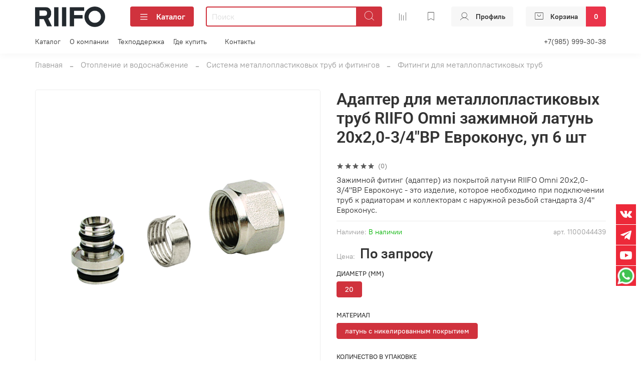

--- FILE ---
content_type: text/html; charset=utf-8
request_url: https://riiforussia.ru/product/adapter-dlya-metalloplastikovyh-trub-riifo-omni-zazhimnoy-latun-20x20-34vr-evrokonus-up-6-sht
body_size: 56307
content:
<!DOCTYPE html>
<html
  style="
    --color-btn-bg:#d0323d;
--color-btn-bg-is-dark:true;
--bg:#ffffff;
--bg-is-dark:false;

--color-text: var(--color-text-dark);
--color-text-minor-shade: var(--color-text-dark-minor-shade);
--color-text-major-shade: var(--color-text-dark-major-shade);
--color-text-half-shade: var(--color-text-dark-half-shade);

--color-notice-warning-is-dark:false;
--color-notice-success-is-dark:false;
--color-notice-error-is-dark:false;
--color-notice-info-is-dark:false;
--color-form-controls-bg:var(--bg);
--color-form-controls-bg-disabled:var(--bg-minor-shade);
--color-form-controls-border-color:var(--bg-half-shade);
--color-form-controls-color:var(--color-text);
--is-editor:false;


  "
  >
  <head><link media='print' onload='this.media="all"' rel='stylesheet' type='text/css' href='/served_assets/public/jquery.modal-0c2631717f4ce8fa97b5d04757d294c2bf695df1d558678306d782f4bf7b4773.css'><meta data-config="{&quot;product_id&quot;:401775704}" name="page-config" content="" /><meta data-config="{&quot;money_with_currency_format&quot;:{&quot;delimiter&quot;:&quot; &quot;,&quot;separator&quot;:&quot;.&quot;,&quot;format&quot;:&quot;%n %u&quot;,&quot;unit&quot;:&quot;₽&quot;,&quot;show_price_without_cents&quot;:0},&quot;currency_code&quot;:&quot;RUR&quot;,&quot;currency_iso_code&quot;:&quot;RUB&quot;,&quot;default_currency&quot;:{&quot;title&quot;:&quot;Российский рубль&quot;,&quot;code&quot;:&quot;RUR&quot;,&quot;rate&quot;:1.0,&quot;format_string&quot;:&quot;%n %u&quot;,&quot;unit&quot;:&quot;₽&quot;,&quot;price_separator&quot;:&quot;&quot;,&quot;is_default&quot;:true,&quot;price_delimiter&quot;:&quot;&quot;,&quot;show_price_with_delimiter&quot;:true,&quot;show_price_without_cents&quot;:false},&quot;facebook&quot;:{&quot;pixelActive&quot;:false,&quot;currency_code&quot;:&quot;RUB&quot;,&quot;use_variants&quot;:null},&quot;vk&quot;:{&quot;pixel_active&quot;:null,&quot;price_list_id&quot;:null},&quot;new_ya_metrika&quot;:true,&quot;ecommerce_data_container&quot;:&quot;dataLayer&quot;,&quot;common_js_version&quot;:null,&quot;vue_ui_version&quot;:null,&quot;feedback_captcha_enabled&quot;:true,&quot;account_id&quot;:3359608,&quot;hide_items_out_of_stock&quot;:false,&quot;forbid_order_over_existing&quot;:true,&quot;minimum_items_price&quot;:null,&quot;enable_comparison&quot;:true,&quot;locale&quot;:&quot;ru&quot;,&quot;client_group&quot;:null,&quot;consent_to_personal_data&quot;:{&quot;active&quot;:true,&quot;obligatory&quot;:true,&quot;description&quot;:&quot;\u003cp style=\&quot;text-align: center;\&quot;\u003e\u003cspan style=\&quot;font-size: 8pt;\&quot;\u003eЯ ознакомлен и согласен с условиями \u003ca href=\&quot;/page/oferta\&quot; target=\&quot;blank\&quot;\u003eоферты и политики конфиденциальности\u003c/a\u003e.\u003c/span\u003e\u003c/p\u003e&quot;},&quot;recaptcha_key&quot;:&quot;6LfXhUEmAAAAAOGNQm5_a2Ach-HWlFKD3Sq7vfFj&quot;,&quot;recaptcha_key_v3&quot;:&quot;6LcZi0EmAAAAAPNov8uGBKSHCvBArp9oO15qAhXa&quot;,&quot;yandex_captcha_key&quot;:&quot;ysc1_ec1ApqrRlTZTXotpTnO8PmXe2ISPHxsd9MO3y0rye822b9d2&quot;,&quot;checkout_float_order_content_block&quot;:true,&quot;available_products_characteristics_ids&quot;:null,&quot;sber_id_app_id&quot;:&quot;5b5a3c11-72e5-4871-8649-4cdbab3ba9a4&quot;,&quot;theme_generation&quot;:4,&quot;quick_checkout_captcha_enabled&quot;:false,&quot;max_order_lines_count&quot;:500,&quot;sber_bnpl_min_amount&quot;:1000,&quot;sber_bnpl_max_amount&quot;:150000,&quot;counter_settings&quot;:{&quot;data_layer_name&quot;:&quot;dataLayer&quot;,&quot;new_counters_setup&quot;:false,&quot;add_to_cart_event&quot;:true,&quot;remove_from_cart_event&quot;:true,&quot;add_to_wishlist_event&quot;:true},&quot;site_setting&quot;:{&quot;show_cart_button&quot;:true,&quot;show_service_button&quot;:false,&quot;show_marketplace_button&quot;:false,&quot;show_quick_checkout_button&quot;:false},&quot;warehouses&quot;:[],&quot;captcha_type&quot;:&quot;google&quot;,&quot;human_readable_urls&quot;:false}" name="shop-config" content="" /><meta name='js-evnvironment' content='production' /><meta name='default-locale' content='ru' /><meta name='insales-redefined-api-methods' content="[]" />
<!--InsalesCounter -->
<script type="text/javascript">
(function() {
  if (typeof window.__insalesCounterId !== 'undefined') {
    return;
  }

  try {
    Object.defineProperty(window, '__insalesCounterId', {
      value: 3359608,
      writable: true,
      configurable: true
    });
  } catch (e) {
    console.error('InsalesCounter: Failed to define property, using fallback:', e);
    window.__insalesCounterId = 3359608;
  }

  if (typeof window.__insalesCounterId === 'undefined') {
    console.error('InsalesCounter: Failed to set counter ID');
    return;
  }

  let script = document.createElement('script');
  script.async = true;
  script.src = '/javascripts/insales_counter.js?7';
  let firstScript = document.getElementsByTagName('script')[0];
  firstScript.parentNode.insertBefore(script, firstScript);
})();
</script>
<!-- /InsalesCounter -->
      <script>gtmDataLayer = []; gtmDataLayer.push({
      'ecommerce': {
        'detail': {
          'products': [{"id":"401775704","name":"Адаптер для металлопластиковых труб RIIFO Omni зажимной латунь 20x2,0-3/4\"ВР Евроконус, уп 6 шт","category":"Каталог/Отопление и водоснабжение/Система металлопластиковых труб и фитингов/Фитинги для металлопластиковых труб","price":"2083.33"}]
         }
       }
    });</script>
      <!-- Google Tag Manager -->
      <script>(function(w,d,s,l,i){w[l]=w[l]||[];w[l].push({'gtm.start':
      new Date().getTime(),event:'gtm.js'});var f=d.getElementsByTagName(s)[0],
      j=d.createElement(s),dl=l!='dataLayer'?'&l='+l:'';j.async=true;j.src=
      'https://www.googletagmanager.com/gtm.js?id='+i+dl;f.parentNode.insertBefore(j,f);
      })(window,document,'script','gtmDataLayer','GTM-KDMHJRB');
      </script>
      <!-- End Google Tag Manager -->

    <meta name="yandex-verification" content="0f6005abdc73090f" />
    <!-- meta -->
<meta charset="UTF-8" /><title>Адаптер для металлопластиковых труб RIIFO Omni зажимной латунь 20x2,0-3/4"ВР Евроконус, уп 6 шт - купить в Москве и Краснодаре</title><meta name="description" content="Купить Адаптер для металлопластиковых труб RIIFO Omni зажимной латунь 20x2,0-3/4'ВР Евроконус, уп 6 шт по выгодной цене в интернет-магазине Riifo. Заказать у официальных дилеров в Москве и Краснодаре: +7(985) 999-30-38">
<meta data-config="{&quot;static-versioned&quot;: &quot;1.38&quot;}" name="theme-meta-data" content="">
<meta name="robots" content="index,follow" />
<meta http-equiv="X-UA-Compatible" content="IE=edge,chrome=1" />
<meta name="viewport" content="width=device-width, initial-scale=1.0" />
<meta name="SKYPE_TOOLBAR" content="SKYPE_TOOLBAR_PARSER_COMPATIBLE" />
<meta name="format-detection" content="telephone=no">
<meta name="yandex-verification" content="7fa72175bda41a04" />
<meta name="google-site-verification" content="0x4upv4Rk8oi6iVH3hXsisX7Kp8-BrwXUONG5ChlBN8" />

<!-- Google tag (gtag.js) --> <script async src="https://www.googletagmanager.com/gtag/js?id=G-7QWQ8LR2ZT"></script> <script> window.dataLayer = window.dataLayer || []; function gtag(){dataLayer.push(arguments);} gtag('js', new Date()); gtag('config', 'G-7QWQ8LR2ZT'); </script>

<!-- canonical url-->

<link rel="canonical" href="https://riiforussia.ru/product/adapter-dlya-metalloplastikovyh-trub-riifo-omni-zazhimnoy-latun-20x20-34vr-evrokonus-up-6-sht"/>


<!-- rss feed-->
<!-- Product -->
    <meta property="og:title" content="Адаптер для металлопластиковых труб RIIFO Omni зажимной латунь 20x2,0-3/4"ВР Евроконус, уп 6 шт" />
    <meta property="og:description" content="Зажимной фитинг (адаптер) из покрытой латуни RIIFO Omni 20x2,0-3/4"ВР Евроконус - это изделие, которое необходимо при подключении труб к радиаторам и коллекторам с наружной резьбой стандарта 3/4" Евроконус. " />
    <meta property="og:type" content="website" />
    <meta property="og:url" content="https://riiforussia.ru/product/adapter-dlya-metalloplastikovyh-trub-riifo-omni-zazhimnoy-latun-20x20-34vr-evrokonus-up-6-sht" />

    
      <meta property="og:image" content="https://static.insales-cdn.com/images/products/1/4343/764899575/адаптер_риифо_омни.png" />
      <meta property="og:image:alt" content="Адаптер для металлопластиковых труб RIIFO Omni зажимной латунь 20x2,0-3/4"ВР Евроконус, уп 6 шт" />
    



<!-- icons--><link rel="icon" type="image/png" sizes="16x16" href="https://static.insales-cdn.com/files/1/2959/27741071/original/RIIFO_logo-_Black__2_.png" />
<style media="screen">
  @supports (content-visibility: hidden) {
    body:not(.settings_loaded) {
      content-visibility: hidden;
    }
  }
  @supports not (content-visibility: hidden) {
    body:not(.settings_loaded) {
      visibility: hidden;
    }
  }
</style>
    <style>
      h1.heading {
        font-size: 2rem;
      }
    </style>
  <meta name='product-id' content='401775704' />
</head>
  <body data-multi-lang="false" data-theme-template="product" data-sidebar-type="normal" data-sidebar-position="left">
    <div class="preloader">
      <div class="lds-ellipsis"><div></div><div></div><div></div><div></div></div>
    </div>
    <noscript>
<div class="njs-alert-overlay">
  <div class="njs-alert-wrapper">
    <div class="njs-alert">
      <p></p>
    </div>
  </div>
</div>
</noscript>

    <div class="page_layout page_layout-clear ">
      <header>
      
        <div
  class="layout widget-type_widget_v4_header_6_51d31a74c8ba6bdded8f6c3a99a62605"
  style="--logo-img:'https://static.insales-cdn.com/files/1/2957/27741069/original/RIIFO_logo-_Black__1_.png'; --logo-max-width:140px; --live-search:true; --hide-search:false; --hide-language:false; --hide-personal:false; --hide-compare:false; --hide-favorite:false; --hide-menu-photo:false; --hide-counts:true; --bage-bg:#EA344A; --bage-bg-is-dark:true; --bage-bg-minor-shade:#ec4e60; --bage-bg-minor-shade-is-dark:true; --bage-bg-major-shade:#ef6877; --bage-bg-major-shade-is-dark:true; --bage-bg-half-shade:#f7b5bd; --bage-bg-half-shade-is-light:true; --header-wide-bg:true; --menu-grid-list-min-width:190px; --menu-grid-list-row-gap:3rem; --menu-grid-list-column-gap:3rem; --subcollections-items-limit:4; --img-border-radius:0px; --menu-img-ratio:1; --menu-img-fit:cover; --header-top-pt:0.5vw; --header-top-pb:1vw; --header-main-pt:1vw; --header-main-pb:1vw; --header-wide-content:false; --hide-desktop:false; --hide-mobile:false;"
  data-widget-drop-item-id="63454188"
  
  >
  <div class="layout__content">
    




<div class="header header_no-languages">
  <div class="header__mobile-head">
    <div class="header__mobile-head-content">
      <button type="button" class="button button_size-l header__hide-mobile-menu-btn js-hide-mobile-menu">
          <span class="icon icon-times"></span>
      </button>

      
    </div>
  </div>

  <div class="header__content">
    <div class="header-part-main">
      <div class="header-part-main__inner">
        <div class="header__area-logo">
          
  
    
    
    
    
      <a href=" / " class="header__logo">
        <img src="https://static.insales-cdn.com/files/1/2957/27741069/original/RIIFO_logo-_Black__1_.png" alt="RIIFO" title="RIIFO" />
      </a>
    
  

        </div>

        <div class="header__area-catalog">
          <button type="button" class="button button_size-m header__show-collection-btn js-show-header-collections">
            <span class="icon icon-bars _show"></span>
            <span class="icon icon-times _hide"></span>
            Каталог
          </button>
        </div>

        <div class="header__area-search">
          <div class="header__search">
            <form action="/search" method="get" class="header__search-form">
              <input type="text" autocomplete="off" class="form-control form-control_size-m header__search-field" name="q" value="" placeholder="Поиск"  data-search-field />
              <button type="submit" class="button button_size-m header__search-btn">
                <span class="icon icon-search"></span>
              </button>
              <input type="hidden" name="lang" value="ru">
              <div class="header__search__results" data-search-result></div>
            </form>
            <button type="button" class="button button_size-m header__search-mobile-btn js-show-mobile-search">
                <span class="icon icon-search _show"></span>
              <span class="icon icon-times _hide"></span>
              </button>
            </div>
        </div>


        <div class="header__area-controls">
          
          
            <a href="/compares" class="header__control-btn header__compare" data-compare-counter-btn>
              <span class="icon icon-compare">
                <span class="header__control-bage compare-empty" data-compare-counter></span>
              </span>
            </a>
          
          

          
            <a href="/favorites" class="header__control-btn header__favorite">
              <span class="icon icon-favorites">
                <span class="header__control-bage favorites-empty" data-ui-favorites-counter></span>
              </span>
            </a>
          

          
            <a href="/client_account/orders" class="button button_size-m header__control-btn header__cabinet">
              <span class="icon icon-user"></span>
              <span class="header__control-text" >Профиль</span>
            </a>
          

          <a href="/cart_items" class="button button_size-m header__control-btn header__cart">
            <span class="icon icon-cart">
            </span>
            <span class="header__control-text" >Корзина</span>
            <span class="header__control-bage-cart" data-cart-positions-count></span>
          </a>
        </div>


        
        

       

        <div class="header__collections">
          <div class="header__collections-content">
            <div class="header__collections-head">Каталог</div>

            
            <ul class="grid-list header__collections-menu" data-navigation data-subcollections-items-limit=4>
              
              
                

                <li class="header__collections-item is-level-1" data-navigation-item>
                  
                    

                    
                    

                    <a href="/collection/otoplenie-i-vodosnabzhenie" class="img-ratio img-fit header__collections-photo">
                      <div class="img-ratio__inner">
                        

                        
                          <picture>
                            <source data-srcset="https://static.insales-cdn.com/r/VN-FjJ7zyG0/rs:fit:500:500:1/plain/images/collections/1/5296/93443248/01_%D0%9E%D1%82%D0%BE%D0%BF%D0%BB%D0%B5%D0%BD%D0%B8%D0%B5_%D0%B8_%D0%B2%D0%BE%D0%B4%D0%BE%D1%81%D0%BD%D0%B0%D0%B1%D0%B6%D0%B5%D0%BD%D0%B8%D0%B5__1_.png@webp" type="image/webp" class="lazyload">
                            <img data-src="https://static.insales-cdn.com/r/1oSb197iqN8/rs:fit:500:500:1/plain/images/collections/1/5296/93443248/01_%D0%9E%D1%82%D0%BE%D0%BF%D0%BB%D0%B5%D0%BD%D0%B8%D0%B5_%D0%B8_%D0%B2%D0%BE%D0%B4%D0%BE%D1%81%D0%BD%D0%B0%D0%B1%D0%B6%D0%B5%D0%BD%D0%B8%D0%B5__1_.png@png" class="lazyload">
                          </picture>
                        
                      </div>
                    </a>
                  

                  <div class="header__collections-controls">
                    <a href="/collection/otoplenie-i-vodosnabzhenie" class="header__collections-link" data-navigation-link="/collection/otoplenie-i-vodosnabzhenie" >
                      Отопление и водоснабжение
                    </a>

                    
                      <button class="header__collections-show-submenu-btn js-show-mobile-submenu" type="button">
                        <span class="icon icon-angle-down"></span>
                      </button>
                    
                  </div>

                  
                    <ul class="header__collections-submenu" data-navigation-submenu>
                      
                        <li class="header__collections-item " data-navigation-item>
                          <div class="header__collections-controls">
                            <a href="/collection/sistema-metalloplastikovyh-trub-i-fitingov" class="header__collections-link" data-navigation-link="/collection/sistema-metalloplastikovyh-trub-i-fitingov" >
                              Система металлопластиковых труб и фитингов

                              

                            </a>
                          </div>
                        </li>
                      
                        <li class="header__collections-item " data-navigation-item>
                          <div class="header__collections-controls">
                            <a href="/collection/sistema-iz-polipropilenovyh-trub" class="header__collections-link" data-navigation-link="/collection/sistema-iz-polipropilenovyh-trub" >
                              Система из полипропиленовых труб

                              

                            </a>
                          </div>
                        </li>
                      
                    </ul>
                    <div class="header__collections-show-more ">
                      <span class="button-link header__collections-show-more-link js-show-more-subcollections">
                        <span class="header__collections-show-more-text-show">Показать все</span>
                        <span class="header__collections-show-more-text-hide">Скрыть</span>
                        <span class="icon icon-angle-down"></span>
                      </span>
                    </div>
                  
                </li>
              
                

                <li class="header__collections-item is-level-1" data-navigation-item>
                  
                    

                    
                    

                    <a href="/collection/aktsii" class="img-ratio img-fit header__collections-photo">
                      <div class="img-ratio__inner">
                        

                        
                          <picture>
                            <source data-srcset="https://static.insales-cdn.com/r/Nr6I4H92RBM/rs:fit:500:500:1/plain/images/collections/1/5297/93443249/02_%D0%A2%D0%B5%D0%BF%D0%BB%D1%8B%D0%B9_%D0%BF%D0%BE%D0%BB__1_.png@webp" type="image/webp" class="lazyload">
                            <img data-src="https://static.insales-cdn.com/r/RWFoiBkaAy4/rs:fit:500:500:1/plain/images/collections/1/5297/93443249/02_%D0%A2%D0%B5%D0%BF%D0%BB%D1%8B%D0%B9_%D0%BF%D0%BE%D0%BB__1_.png@png" class="lazyload">
                          </picture>
                        
                      </div>
                    </a>
                  

                  <div class="header__collections-controls">
                    <a href="/collection/aktsii" class="header__collections-link" data-navigation-link="/collection/aktsii" >
                      Теплый пол
                    </a>

                    
                      <button class="header__collections-show-submenu-btn js-show-mobile-submenu" type="button">
                        <span class="icon icon-angle-down"></span>
                      </button>
                    
                  </div>

                  
                    <ul class="header__collections-submenu" data-navigation-submenu>
                      
                        <li class="header__collections-item " data-navigation-item>
                          <div class="header__collections-controls">
                            <a href="/collection/truby-teplyy-vodyanoy-pol" class="header__collections-link" data-navigation-link="/collection/truby-teplyy-vodyanoy-pol" >
                              Трубы теплый водяной пол

                              

                            </a>
                          </div>
                        </li>
                      
                        <li class="header__collections-item " data-navigation-item>
                          <div class="header__collections-controls">
                            <a href="/collection/kollektory-i-fitingi-teplyy-vodyanoy-pol" class="header__collections-link" data-navigation-link="/collection/kollektory-i-fitingi-teplyy-vodyanoy-pol" >
                              Фитинги для труб из сшитого полиэтилена

                              

                            </a>
                          </div>
                        </li>
                      
                        <li class="header__collections-item " data-navigation-item>
                          <div class="header__collections-controls">
                            <a href="/collection/kollektory-dlya-teplogo-pola" class="header__collections-link" data-navigation-link="/collection/kollektory-dlya-teplogo-pola" >
                              Коллекторы для теплого пола

                              

                            </a>
                          </div>
                        </li>
                      
                    </ul>
                    <div class="header__collections-show-more ">
                      <span class="button-link header__collections-show-more-link js-show-more-subcollections">
                        <span class="header__collections-show-more-text-show">Показать все</span>
                        <span class="header__collections-show-more-text-hide">Скрыть</span>
                        <span class="icon icon-angle-down"></span>
                      </span>
                    </div>
                  
                </li>
              
                

                <li class="header__collections-item is-level-1" data-navigation-item>
                  
                    

                    
                    

                    <a href="/collection/hits" class="img-ratio img-fit header__collections-photo">
                      <div class="img-ratio__inner">
                        

                        
                          <picture>
                            <source data-srcset="https://static.insales-cdn.com/r/98zdlMw88tE/rs:fit:500:500:1/plain/images/collections/1/5298/93443250/03_%D0%98%D0%BD%D1%81%D1%82%D1%83%D1%80%D0%BC%D0%B5%D0%BD%D1%82%D1%8B_%D0%B4%D0%BB%D1%8F_%D0%BC%D0%BE%D0%BD%D1%82%D0%B0%D0%B6%D0%B0__1_.png@webp" type="image/webp" class="lazyload">
                            <img data-src="https://static.insales-cdn.com/r/rupi3ocI5dg/rs:fit:500:500:1/plain/images/collections/1/5298/93443250/03_%D0%98%D0%BD%D1%81%D1%82%D1%83%D1%80%D0%BC%D0%B5%D0%BD%D1%82%D1%8B_%D0%B4%D0%BB%D1%8F_%D0%BC%D0%BE%D0%BD%D1%82%D0%B0%D0%B6%D0%B0__1_.png@png" class="lazyload">
                          </picture>
                        
                      </div>
                    </a>
                  

                  <div class="header__collections-controls">
                    <a href="/collection/hits" class="header__collections-link" data-navigation-link="/collection/hits" >
                      Инструменты для монтажа
                    </a>

                    
                  </div>

                  
                </li>
              
                

                <li class="header__collections-item is-level-1" data-navigation-item>
                  
                    

                    
                    

                    <a href="/collection/truboprovodnaya-armatura" class="img-ratio img-fit header__collections-photo">
                      <div class="img-ratio__inner">
                        

                        
                          <picture>
                            <source data-srcset="https://static.insales-cdn.com/r/oKuNsT_TJrs/rs:fit:500:500:1/plain/images/collections/1/5299/93443251/04_%D0%A2%D1%80%D1%83%D0%B1%D0%BE%D0%BF%D1%80%D0%BE%D0%B2%D0%BE%D0%B4%D0%BD%D0%B0%D1%8F_%D0%B0%D1%80%D0%BC%D0%B0%D1%82%D1%83%D1%80%D0%B0__1_.png@webp" type="image/webp" class="lazyload">
                            <img data-src="https://static.insales-cdn.com/r/6PH-i3dr5qs/rs:fit:500:500:1/plain/images/collections/1/5299/93443251/04_%D0%A2%D1%80%D1%83%D0%B1%D0%BE%D0%BF%D1%80%D0%BE%D0%B2%D0%BE%D0%B4%D0%BD%D0%B0%D1%8F_%D0%B0%D1%80%D0%BC%D0%B0%D1%82%D1%83%D1%80%D0%B0__1_.png@png" class="lazyload">
                          </picture>
                        
                      </div>
                    </a>
                  

                  <div class="header__collections-controls">
                    <a href="/collection/truboprovodnaya-armatura" class="header__collections-link" data-navigation-link="/collection/truboprovodnaya-armatura" >
                      Трубопроводная арматура
                    </a>

                    
                  </div>

                  
                </li>
              
                

                <li class="header__collections-item is-level-1" data-navigation-item>
                  
                    

                    
                    

                    <a href="/collection/kollektory-i-kollektornye-gruppy" class="img-ratio img-fit header__collections-photo">
                      <div class="img-ratio__inner">
                        

                        
                          <picture>
                            <source data-srcset="https://static.insales-cdn.com/r/aojcHKGRm-g/rs:fit:500:500:1/plain/images/collections/1/5300/93443252/05_%D0%9A%D0%BE%D0%BB%D0%BB%D0%B5%D0%BA%D1%82%D0%BE%D1%80%D1%8B_%D0%B8_%D0%BA%D0%BE%D0%BB%D0%BB%D0%B5%D0%BA%D1%82%D0%BE%D1%80%D0%BD%D1%8B%D0%B5_%D0%B3%D1%80%D1%83%D0%BF%D0%BF%D1%8B__1_.png@webp" type="image/webp" class="lazyload">
                            <img data-src="https://static.insales-cdn.com/r/VLP31ROcrwY/rs:fit:500:500:1/plain/images/collections/1/5300/93443252/05_%D0%9A%D0%BE%D0%BB%D0%BB%D0%B5%D0%BA%D1%82%D0%BE%D1%80%D1%8B_%D0%B8_%D0%BA%D0%BE%D0%BB%D0%BB%D0%B5%D0%BA%D1%82%D0%BE%D1%80%D0%BD%D1%8B%D0%B5_%D0%B3%D1%80%D1%83%D0%BF%D0%BF%D1%8B__1_.png@png" class="lazyload">
                          </picture>
                        
                      </div>
                    </a>
                  

                  <div class="header__collections-controls">
                    <a href="/collection/kollektory-i-kollektornye-gruppy" class="header__collections-link" data-navigation-link="/collection/kollektory-i-kollektornye-gruppy" >
                      Коллекторы и коллекторные группы
                    </a>

                    
                  </div>

                  
                </li>
              
                

                <li class="header__collections-item is-level-1" data-navigation-item>
                  
                    

                    
                    

                    <a href="/collection/filtry-mehanicheskoy-ochitski" class="img-ratio img-fit header__collections-photo">
                      <div class="img-ratio__inner">
                        

                        
                          <picture>
                            <source data-srcset="https://static.insales-cdn.com/r/MJnuzgkWGz8/rs:fit:500:500:1/plain/images/collections/1/5301/93443253/06_%D0%A4%D0%B8%D0%BB%D1%8C%D1%82%D1%80%D1%8B_%D0%BC%D0%B5%D1%85%D0%B0%D0%BD%D0%B8%D1%87%D0%B5%D1%81%D0%BA%D0%BE%D0%B9_%D0%BE%D1%87%D0%B8%D1%81%D1%82%D0%BA%D0%B8__1_.png@webp" type="image/webp" class="lazyload">
                            <img data-src="https://static.insales-cdn.com/r/4Lxxt1AN5Rc/rs:fit:500:500:1/plain/images/collections/1/5301/93443253/06_%D0%A4%D0%B8%D0%BB%D1%8C%D1%82%D1%80%D1%8B_%D0%BC%D0%B5%D1%85%D0%B0%D0%BD%D0%B8%D1%87%D0%B5%D1%81%D0%BA%D0%BE%D0%B9_%D0%BE%D1%87%D0%B8%D1%81%D1%82%D0%BA%D0%B8__1_.png@png" class="lazyload">
                          </picture>
                        
                      </div>
                    </a>
                  

                  <div class="header__collections-controls">
                    <a href="/collection/filtry-mehanicheskoy-ochitski" class="header__collections-link" data-navigation-link="/collection/filtry-mehanicheskoy-ochitski" >
                      Фильтры механической очистки
                    </a>

                    
                  </div>

                  
                </li>
              
                

                <li class="header__collections-item is-level-1" data-navigation-item>
                  
                    

                    
                    

                    <a href="/collection/installyatsiya" class="img-ratio img-fit header__collections-photo">
                      <div class="img-ratio__inner">
                        

                        
                          <picture>
                            <source data-srcset="https://static.insales-cdn.com/r/OGM_9jib0Ng/rs:fit:500:500:1/plain/images/collections/1/5302/93443254/07_%D0%98%D0%BD%D1%81%D1%82%D0%B0%D0%BB%D0%BB%D1%8F%D1%86%D0%B8%D1%8F__1_.png@webp" type="image/webp" class="lazyload">
                            <img data-src="https://static.insales-cdn.com/r/mUnizR-sYkU/rs:fit:500:500:1/plain/images/collections/1/5302/93443254/07_%D0%98%D0%BD%D1%81%D1%82%D0%B0%D0%BB%D0%BB%D1%8F%D1%86%D0%B8%D1%8F__1_.png@png" class="lazyload">
                          </picture>
                        
                      </div>
                    </a>
                  

                  <div class="header__collections-controls">
                    <a href="/collection/installyatsiya" class="header__collections-link" data-navigation-link="/collection/installyatsiya" >
                      Инсталляция
                    </a>

                    
                  </div>

                  
                </li>
              
             
            </ul>
          </div>
        </div>
      </div>
    </div>
        <div class="header-part-top">
      <div class="header-part-top__inner">
        <div class="header__area-menu">
          <ul class="header__menu js-cut-list" data-navigation data-navigation data-menu-handle="main-menu">
            <li class="header__menu-item" data-navigation-item >
                <div class="header__menu-controls">
                  <a href="/collection/catalog" class="header__menu-link" >
                    Каталог
                  </a>
                </div>
              </li>
<li class="header__menu-item " data-navigation-item >
                <div class="header__menu-controls">
                  <a href="/page/about-us        " class="header__menu-link" >  
            О компании
            </a>
                </div>
</li>


        
         


<li class="header__menu-item " data-navigation-item >
                <div class="header__menu-controls">
                  <a href="/page/biblioteka-2      " class="header__menu-link" >  
            Техподдержка
            </a>
                </div>
</li>


          
             

<li class="header__menu-item " data-navigation-item >
                <div class="header__menu-controls">
                  <a href="/page/gdekupit " class="header__menu-link" >  
            Где купить
            </a>
                </div>
</li>


        

 <li class="header__menu-item " data-navigation-item >
                <div class="header__menu-controls">
                  <a href="" class="header__menu-link" >  
            
            </a>
                </div>
</li>

         
       
            


<li class="header__menu-item " data-navigation-item >
                <div class="header__menu-controls">
                  <a href="/page/kontakty " class="header__menu-link" >  
            Контакты
            </a>
                </div>
</li>     

           
      
       
            
            
            
          </ul>
        </div>

        

        

        <div class="header__area-contacts">
          
  
    <div class="header__phone">
      <a class="header__phone-value" href="tel:+79859993038">+7(985) 999-30-38</a>
    </div>
  
  

        </div>
      </div>


<div class="header-part-top__inner podm ">
<div class="header__area-menu">
          <ul class="header__menu js-cut-list" data-navigation data-navigation>
            
              <li class="header__menu-item" data-navigation-item data-menu-item-id="19846882">
                <div class="header__menu-controls">
                  <a href="/page/about-us" class="header__menu-link" data-navigation-link="/page/about-us">
                    Мы RIIFO
                  </a>
                </div>
              </li>
            
              <li class="header__menu-item" data-navigation-item data-menu-item-id="20334568">
                <div class="header__menu-controls">
                  <a href="/page/tsennosti" class="header__menu-link" data-navigation-link="/page/tsennosti">
                    Ценности
                  </a>
                </div>
              </li>
            
              <li class="header__menu-item" data-navigation-item data-menu-item-id="20334638">
                <div class="header__menu-controls">
                  <a href="/page/innovatsii" class="header__menu-link" data-navigation-link="/page/innovatsii">
                    Инновации
                  </a>
                </div>
              </li>
            
              <li class="header__menu-item" data-navigation-item data-menu-item-id="20334723">
                <div class="header__menu-controls">
                  <a href="/page/pochemu-riifo" class="header__menu-link" data-navigation-link="/page/pochemu-riifo">
                    Почему RIIFO
                  </a>
                </div>
              </li>
            
              <li class="header__menu-item" data-navigation-item data-menu-item-id="20336839">
                <div class="header__menu-controls">
                  <a href="/blogs/stati" class="header__menu-link" data-navigation-link="/blogs/stati">
                    Статьи
                  </a>
                </div>
              </li>
            
              <li class="header__menu-item" data-navigation-item data-menu-item-id="20334747">
                <div class="header__menu-controls">
                  <a href="/page/referentsii" class="header__menu-link" data-navigation-link="/page/referentsii">
                    Референции
                  </a>
                </div>
              </li>
            
              <li class="header__menu-item" data-navigation-item data-menu-item-id="20334750">
                <div class="header__menu-controls">
                  <a href="/page/news" class="header__menu-link" data-navigation-link="/page/news">
                    Новости
                  </a>
                </div>
              </li>
            
              <li class="header__menu-item" data-navigation-item data-menu-item-id="20365554">
                <div class="header__menu-controls">
                  <a href="/page/video-riifo" class="header__menu-link" data-navigation-link="/page/video-riifo">
                    Видео
                  </a>
                </div>
              </li>
            
            </ul>
</div>
</div>
<div class="header-part-top__inner podm ">
<div class="header__area-menu">
          <ul class="header__menu js-cut-list" data-navigation data-navigation >
            
              <li class="header__menu-item" data-navigation-item data-menu-item-id="19846884">
                <div class="header__menu-controls">
                  <a href="/page/biblioteka-2" class="header__menu-link" data-navigation-link="/page/biblioteka-2">
                    Паспорта
                  </a>
                </div>
              </li>
            
              <li class="header__menu-item" data-navigation-item data-menu-item-id="24840605">
                <div class="header__menu-controls">
                  <a href="/page/sertifikaty" class="header__menu-link" data-navigation-link="/page/sertifikaty">
                    Сертификаты
                  </a>
                </div>
              </li>
            
              <li class="header__menu-item" data-navigation-item data-menu-item-id="24840644">
                <div class="header__menu-controls">
                  <a href="/page/katalogi" class="header__menu-link" data-navigation-link="/page/katalogi">
                    Каталоги
                  </a>
                </div>
              </li>
            
              <li class="header__menu-item" data-navigation-item data-menu-item-id="20321945">
                <div class="header__menu-controls">
                  <a href="/page/zagruzit" class="header__menu-link" data-navigation-link="/page/zagruzit">
                    Маркетинг
                  </a>
                </div>
              </li>
            
              <li class="header__menu-item" data-navigation-item data-menu-item-id="24205134">
                <div class="header__menu-controls">
                  <a href="/page/bim" class="header__menu-link" data-navigation-link="/page/bim">
                    BIM
                  </a>
                </div>
              </li>
            
              <li class="header__menu-item" data-navigation-item data-menu-item-id="25572179">
                <div class="header__menu-controls">
                  <a href="/page/garantiya-riifo" class="header__menu-link" data-navigation-link="/page/garantiya-riifo">
                    Гарантия
                  </a>
                </div>
              </li>
            
            </ul>
</div>
</div>
<div class="header-part-top__inner podm ">
<div class="header__area-menu">
          <ul class="header__menu js-cut-list" data-navigation data-navigation >
            
              <li class="header__menu-item" data-navigation-item data-menu-item-id="19846883">
                <div class="header__menu-controls">
                  <a href="/page/gdekupit" class="header__menu-link" data-navigation-link="/page/gdekupit">
                    Где купить
                  </a>
                </div>
              </li>
            
            </ul>
</div>
</div>
<div class="header-part-top__inner podm ">
<div class="header__area-menu">
          <ul class="header__menu js-cut-list" data-navigation data-navigation >
            
            </ul>
</div>
</div>
<div class="header-part-top__inner podm ">
<div class="header__area-menu">
          <ul class="header__menu js-cut-list" data-navigation data-navigation >
            
              <li class="header__menu-item" data-navigation-item data-menu-item-id="19945798">
                <div class="header__menu-controls">
                  <a href="/page/kontakty" class="header__menu-link" data-navigation-link="/page/kontakty">
                    Контакты
                  </a>
                </div>
              </li>
            
            </ul>
</div>
</div>





    </div>
  </div>
</div>

<div class="header-mobile-panel">
  <div class="header-mobile-panel__content">
    <button type="button" class="button button_size-l header-mobile-panel__show-menu-btn js-show-mobile-menu">
      <span class="icon icon-bars"></span>
    </button>

    <div class="header-mobile-panel__logo">
      
  
    
    
    
    
      <a href=" / " class="header__logo">
        <img src="https://static.insales-cdn.com/files/1/2957/27741069/original/RIIFO_logo-_Black__1_.png" alt="RIIFO" title="RIIFO" />
      </a>
    
  

    </div>

    <div class="header-mobile-panel__controls">
      <a href="/cart_items" class="header__control-btn header__mobile-cart">
        <span class="icon icon-cart">
          <span class="header__control-bage" data-cart-positions-count></span>
        </span>
      </a>
    </div>
  </div>

<div class="header-part-top__inner podmm ">
<ul class="header__menu js-cut-list" data-navigation data-navigation >
            
<li>
                  <a style="padding-left:10px" href="/page/about-us" class="header__menu-link" data-navigation-link="/page/about-us">
                    Мы RIIFO
                  </a>

</li>
            
<li>
                  <a style="padding-left:10px" href="/page/tsennosti" class="header__menu-link" data-navigation-link="/page/tsennosti">
                    Ценности
                  </a>

</li>
            
<li>
                  <a style="padding-left:10px" href="/page/innovatsii" class="header__menu-link" data-navigation-link="/page/innovatsii">
                    Инновации
                  </a>

</li>
            
<li>
                  <a style="padding-left:10px" href="/page/pochemu-riifo" class="header__menu-link" data-navigation-link="/page/pochemu-riifo">
                    Почему RIIFO
                  </a>

</li>
            
<li>
                  <a style="padding-left:10px" href="/blogs/stati" class="header__menu-link" data-navigation-link="/blogs/stati">
                    Статьи
                  </a>

</li>
            
<li>
                  <a style="padding-left:10px" href="/page/referentsii" class="header__menu-link" data-navigation-link="/page/referentsii">
                    Референции
                  </a>

</li>
            
<li>
                  <a style="padding-left:10px" href="/page/news" class="header__menu-link" data-navigation-link="/page/news">
                    Новости
                  </a>

</li>
            
<li>
                  <a style="padding-left:10px" href="/page/video-riifo" class="header__menu-link" data-navigation-link="/page/video-riifo">
                    Видео
                  </a>

</li>
            
<ul>
</div>
<div class="header-part-top__inner podmm ">
<ul class="header__menu js-cut-list" data-navigation data-navigation >
            
<li>
                  <a style="padding-left:10px" href="/page/biblioteka-2" class="header__menu-link" data-navigation-link="/page/biblioteka-2">
                    Паспорта
                  </a>

</li>
            
<li>
                  <a style="padding-left:10px" href="/page/sertifikaty" class="header__menu-link" data-navigation-link="/page/sertifikaty">
                    Сертификаты
                  </a>

</li>
            
<li>
                  <a style="padding-left:10px" href="/page/katalogi" class="header__menu-link" data-navigation-link="/page/katalogi">
                    Каталоги
                  </a>

</li>
            
<li>
                  <a style="padding-left:10px" href="/page/zagruzit" class="header__menu-link" data-navigation-link="/page/zagruzit">
                    Маркетинг
                  </a>

</li>
            
<li>
                  <a style="padding-left:10px" href="/page/bim" class="header__menu-link" data-navigation-link="/page/bim">
                    BIM
                  </a>

</li>
            
<li>
                  <a style="padding-left:10px" href="/page/garantiya-riifo" class="header__menu-link" data-navigation-link="/page/garantiya-riifo">
                    Гарантия
                  </a>

</li>
            
<ul>
</div>
<div class="header-part-top__inner podmm ">
<ul class="header__menu js-cut-list" data-navigation data-navigation >
            
<li>
                  <a style="padding-left:10px" href="/page/gdekupit" class="header__menu-link" data-navigation-link="/page/gdekupit">
                    Где купить
                  </a>

</li>
            
<ul>
</div>
<div class="header-part-top__inner podmm ">
<ul class="header__menu js-cut-list" data-navigation data-navigation >
            
<ul>
</div>






</div>

<div class="header__collections-overlay"></div>



  </div>
</div>

      
      </header>

      

      <main>
        
  <div
  class="layout widget-type_system_widget_v4_breadcrumbs_1"
  style="--delemeter:2; --align:start; --layout-wide-bg:false; --layout-pt:0vw; --layout-pb:1vw; --layout-wide-content:false; --layout-edge:false; --hide-desktop:false; --hide-mobile:true;"
  data-widget-drop-item-id="63454195"
  
  >
  <div class="layout__content">
    

<div class="breadcrumb-wrapper delemeter_2">
  <ul class="breadcrumb">
    <li class="breadcrumb-item home">
      <a class="breadcrumb-link" title="Главная" href="/">Главная</a>
    </li>
    
      
      
      
        
        
        
      
        
        
          <li class="breadcrumb-item" data-breadcrumbs="2">
            <a class="breadcrumb-link" title="Отопление и водоснабжение" href="/collection/otoplenie-i-vodosnabzhenie">Отопление и водоснабжение</a>
          </li>
          
            <li class="breadcrumb-item button-breadcrumb">
              <button class="bttn-hidden-breadcrumbs hidden-breadcrumbs js-hidden-bread">
                ...
              </button>
            </li>
          
        
        
      
        
        
          <li class="breadcrumb-item" data-breadcrumbs="3">
            <a class="breadcrumb-link" title="Система металлопластиковых труб и фитингов" href="/collection/sistema-metalloplastikovyh-trub-i-fitingov">Система металлопластиковых труб и фитингов</a>
          </li>
          
        
        
      
        
        
          <li class="breadcrumb-item" data-breadcrumbs="4">
            <a class="breadcrumb-link" title="Фитинги для металлопластиковых труб" href="/collection/fitingi-dlya-metalloplastikovoy-truby">Фитинги для металлопластиковых труб</a>
          </li>
          
        
        
      
    
  </ul>
</div>




  </div>
</div>


  <div
  class="layout widget-type_widget_v4_product_7_d18e4e09db11f43af722df96c8f1f5db"
  style="--display-property-color:text; --show-selected-variant-photos:false; --product-hide-variants-title:false; --product-hide-sku:false; --product-hide-compare:false; --product-hide-short-description:false; --product-hide-rating:false; --rating-color:#1B2738; --rating-color-is-dark:true; --rating-color-minor-shade:#283b54; --rating-color-minor-shade-is-dark:true; --rating-color-major-shade:#364f71; --rating-color-major-shade-is-dark:true; --rating-color-half-shade:#6e8eb9; --rating-color-half-shade-is-dark:true; --sticker-font-size:0.9rem; --video-before-image:false; --img-ratio:1; --img-fit:contain; --layout-wide-bg:false; --layout-pt:2vw; --layout-pb:2vw; --layout-wide-content:false; --layout-edge:false; --hide-desktop:false; --hide-mobile:false;"
  data-widget-drop-item-id="63454196"
  
  >
  <div class="layout__content">
    
<div
data-product-id="401775704"
data-video-size="1"
data-product-json="{&quot;id&quot;:401775704,&quot;url&quot;:&quot;/product/adapter-dlya-metalloplastikovyh-trub-riifo-omni-zazhimnoy-latun-20x20-34vr-evrokonus-up-6-sht&quot;,&quot;title&quot;:&quot;Адаптер для металлопластиковых труб RIIFO Omni зажимной латунь 20x2,0-3/4\&quot;ВР Евроконус, уп 6 шт&quot;,&quot;short_description&quot;:&quot;\u003cp\u003eЗажимной фитинг (адаптер) из покрытой латуни RIIFO Omni 20x2,0-3/4\&quot;ВР Евроконус - это изделие, которое необходимо при подключении труб к радиаторам и коллекторам с наружной резьбой стандарта 3/4\&quot; Евроконус.\u0026nbsp;\u003c/p\u003e&quot;,&quot;available&quot;:true,&quot;unit&quot;:&quot;pce&quot;,&quot;permalink&quot;:&quot;adapter-dlya-metalloplastikovyh-trub-riifo-omni-zazhimnoy-latun-20x20-34vr-evrokonus-up-6-sht&quot;,&quot;images&quot;:[{&quot;id&quot;:764899575,&quot;product_id&quot;:401775704,&quot;external_id&quot;:null,&quot;position&quot;:1,&quot;created_at&quot;:&quot;2023-10-10T16:27:34.000+03:00&quot;,&quot;image_processing&quot;:false,&quot;title&quot;:null,&quot;url&quot;:&quot;https://static.insales-cdn.com/images/products/1/4343/764899575/thumb_адаптер_риифо_омни.png&quot;,&quot;original_url&quot;:&quot;https://static.insales-cdn.com/images/products/1/4343/764899575/адаптер_риифо_омни.png&quot;,&quot;medium_url&quot;:&quot;https://static.insales-cdn.com/images/products/1/4343/764899575/medium_адаптер_риифо_омни.png&quot;,&quot;small_url&quot;:&quot;https://static.insales-cdn.com/images/products/1/4343/764899575/micro_адаптер_риифо_омни.png&quot;,&quot;thumb_url&quot;:&quot;https://static.insales-cdn.com/images/products/1/4343/764899575/thumb_адаптер_риифо_омни.png&quot;,&quot;compact_url&quot;:&quot;https://static.insales-cdn.com/images/products/1/4343/764899575/compact_адаптер_риифо_омни.png&quot;,&quot;large_url&quot;:&quot;https://static.insales-cdn.com/images/products/1/4343/764899575/large_адаптер_риифо_омни.png&quot;,&quot;filename&quot;:&quot;адаптер_риифо_омни.png&quot;,&quot;image_content_type&quot;:&quot;image/png&quot;},{&quot;id&quot;:764899576,&quot;product_id&quot;:401775704,&quot;external_id&quot;:null,&quot;position&quot;:2,&quot;created_at&quot;:&quot;2023-10-10T16:27:34.000+03:00&quot;,&quot;image_processing&quot;:false,&quot;title&quot;:&quot;фитинги для млп труб риифо омни&quot;,&quot;url&quot;:&quot;https://static.insales-cdn.com/images/products/1/4344/764899576/thumb_риифо_омни_фитинги.jpg&quot;,&quot;original_url&quot;:&quot;https://static.insales-cdn.com/images/products/1/4344/764899576/риифо_омни_фитинги.jpg&quot;,&quot;medium_url&quot;:&quot;https://static.insales-cdn.com/images/products/1/4344/764899576/medium_риифо_омни_фитинги.jpg&quot;,&quot;small_url&quot;:&quot;https://static.insales-cdn.com/images/products/1/4344/764899576/micro_риифо_омни_фитинги.jpg&quot;,&quot;thumb_url&quot;:&quot;https://static.insales-cdn.com/images/products/1/4344/764899576/thumb_риифо_омни_фитинги.jpg&quot;,&quot;compact_url&quot;:&quot;https://static.insales-cdn.com/images/products/1/4344/764899576/compact_риифо_омни_фитинги.jpg&quot;,&quot;large_url&quot;:&quot;https://static.insales-cdn.com/images/products/1/4344/764899576/large_риифо_омни_фитинги.jpg&quot;,&quot;filename&quot;:&quot;риифо_омни_фитинги.jpg&quot;,&quot;image_content_type&quot;:&quot;image/jpeg&quot;}],&quot;first_image&quot;:{&quot;id&quot;:764899575,&quot;product_id&quot;:401775704,&quot;external_id&quot;:null,&quot;position&quot;:1,&quot;created_at&quot;:&quot;2023-10-10T16:27:34.000+03:00&quot;,&quot;image_processing&quot;:false,&quot;title&quot;:null,&quot;url&quot;:&quot;https://static.insales-cdn.com/images/products/1/4343/764899575/thumb_адаптер_риифо_омни.png&quot;,&quot;original_url&quot;:&quot;https://static.insales-cdn.com/images/products/1/4343/764899575/адаптер_риифо_омни.png&quot;,&quot;medium_url&quot;:&quot;https://static.insales-cdn.com/images/products/1/4343/764899575/medium_адаптер_риифо_омни.png&quot;,&quot;small_url&quot;:&quot;https://static.insales-cdn.com/images/products/1/4343/764899575/micro_адаптер_риифо_омни.png&quot;,&quot;thumb_url&quot;:&quot;https://static.insales-cdn.com/images/products/1/4343/764899575/thumb_адаптер_риифо_омни.png&quot;,&quot;compact_url&quot;:&quot;https://static.insales-cdn.com/images/products/1/4343/764899575/compact_адаптер_риифо_омни.png&quot;,&quot;large_url&quot;:&quot;https://static.insales-cdn.com/images/products/1/4343/764899575/large_адаптер_риифо_омни.png&quot;,&quot;filename&quot;:&quot;адаптер_риифо_омни.png&quot;,&quot;image_content_type&quot;:&quot;image/png&quot;},&quot;category_id&quot;:28872431,&quot;canonical_url_collection_id&quot;:25647959,&quot;price_kinds&quot;:[],&quot;price_min&quot;:&quot;2083.33&quot;,&quot;price_max&quot;:&quot;2083.33&quot;,&quot;bundle&quot;:null,&quot;updated_at&quot;:&quot;2024-01-16T12:48:21.000+03:00&quot;,&quot;video_links&quot;:[{&quot;id&quot;:1974214,&quot;account_id&quot;:3359608,&quot;product_id&quot;:401775704,&quot;url&quot;:&quot;https://www.youtube.com/watch?v=Si-sLVoaGH8\u0026t=2s&quot;,&quot;created_at&quot;:&quot;2023-10-10T16:27:34.717+03:00&quot;,&quot;updated_at&quot;:&quot;2023-10-10T16:27:34.717+03:00&quot;}],&quot;reviews_average_rating_cached&quot;:null,&quot;reviews_count_cached&quot;:null,&quot;option_names&quot;:[{&quot;id&quot;:5536631,&quot;position&quot;:4,&quot;navigational&quot;:false,&quot;permalink&quot;:null,&quot;title&quot;:&quot;Диаметр (мм)&quot;,&quot;api_permalink&quot;:null},{&quot;id&quot;:5544885,&quot;position&quot;:7,&quot;navigational&quot;:false,&quot;permalink&quot;:null,&quot;title&quot;:&quot;Материал&quot;,&quot;api_permalink&quot;:null},{&quot;id&quot;:5617298,&quot;position&quot;:13,&quot;navigational&quot;:false,&quot;permalink&quot;:null,&quot;title&quot;:&quot;Количество в упаковке&quot;,&quot;api_permalink&quot;:null}],&quot;properties&quot;:[{&quot;id&quot;:50287439,&quot;position&quot;:39,&quot;backoffice&quot;:false,&quot;is_hidden&quot;:false,&quot;is_navigational&quot;:false,&quot;permalink&quot;:&quot;tip-fitinga&quot;,&quot;title&quot;:&quot;Тип фитинга&quot;},{&quot;id&quot;:50287440,&quot;position&quot;:40,&quot;backoffice&quot;:false,&quot;is_hidden&quot;:false,&quot;is_navigational&quot;:false,&quot;permalink&quot;:&quot;tip-rezby&quot;,&quot;title&quot;:&quot;Тип резьбы&quot;},{&quot;id&quot;:50287441,&quot;position&quot;:41,&quot;backoffice&quot;:false,&quot;is_hidden&quot;:false,&quot;is_navigational&quot;:false,&quot;permalink&quot;:&quot;diametr-truby&quot;,&quot;title&quot;:&quot;Диаметр трубы&quot;},{&quot;id&quot;:50289248,&quot;position&quot;:44,&quot;backoffice&quot;:false,&quot;is_hidden&quot;:false,&quot;is_navigational&quot;:false,&quot;permalink&quot;:&quot;max-davlenie&quot;,&quot;title&quot;:&quot;Max давление&quot;},{&quot;id&quot;:50376089,&quot;position&quot;:77,&quot;backoffice&quot;:false,&quot;is_hidden&quot;:false,&quot;is_navigational&quot;:false,&quot;permalink&quot;:&quot;max-rabochaya-temperatura&quot;,&quot;title&quot;:&quot;Max рабочая температура&quot;},{&quot;id&quot;:51781537,&quot;position&quot;:85,&quot;backoffice&quot;:false,&quot;is_hidden&quot;:false,&quot;is_navigational&quot;:false,&quot;permalink&quot;:&quot;srok-sluzhby&quot;,&quot;title&quot;:&quot;Срок службы&quot;},{&quot;id&quot;:52403938,&quot;position&quot;:110,&quot;backoffice&quot;:false,&quot;is_hidden&quot;:false,&quot;is_navigational&quot;:false,&quot;permalink&quot;:&quot;mezhdunarodnye-sertifikaty&quot;,&quot;title&quot;:&quot;Международные сертификаты&quot;},{&quot;id&quot;:52403939,&quot;position&quot;:111,&quot;backoffice&quot;:false,&quot;is_hidden&quot;:false,&quot;is_navigational&quot;:false,&quot;permalink&quot;:&quot;rossiyskie-sertifikaty&quot;,&quot;title&quot;:&quot;Российские сертификаты&quot;}],&quot;characteristics&quot;:[{&quot;id&quot;:202481023,&quot;property_id&quot;:51781537,&quot;position&quot;:1,&quot;title&quot;:&quot;50 лет&quot;,&quot;permalink&quot;:&quot;50-let&quot;},{&quot;id&quot;:194099485,&quot;property_id&quot;:50287439,&quot;position&quot;:9,&quot;title&quot;:&quot;адаптер&quot;,&quot;permalink&quot;:&quot;adapter&quot;},{&quot;id&quot;:193979617,&quot;property_id&quot;:50287440,&quot;position&quot;:4,&quot;title&quot;:&quot;3/4\&quot;ВР&quot;,&quot;permalink&quot;:&quot;34vr&quot;},{&quot;id&quot;:193985290,&quot;property_id&quot;:50289248,&quot;position&quot;:2,&quot;title&quot;:&quot;10 бар&quot;,&quot;permalink&quot;:&quot;10-bar&quot;},{&quot;id&quot;:204663214,&quot;property_id&quot;:50376089,&quot;position&quot;:3,&quot;title&quot;:&quot;90&quot;,&quot;permalink&quot;:&quot;90&quot;},{&quot;id&quot;:204918645,&quot;property_id&quot;:52403938,&quot;position&quot;:1,&quot;title&quot;:&quot;KIWA, DVGW, STF, SAI, NF, WRAS, EPD&quot;,&quot;permalink&quot;:&quot;kiwa-dvgw-stf-sai-nf-wras-epd&quot;},{&quot;id&quot;:204918646,&quot;property_id&quot;:52403939,&quot;position&quot;:1,&quot;title&quot;:&quot;ГОСТ, СГР&quot;,&quot;permalink&quot;:&quot;gost-sgr&quot;},{&quot;id&quot;:193990156,&quot;property_id&quot;:50287441,&quot;position&quot;:3,&quot;title&quot;:&quot;20&quot;,&quot;permalink&quot;:&quot;20&quot;}],&quot;variants&quot;:[{&quot;ozon_link&quot;:null,&quot;wildberries_link&quot;:null,&quot;id&quot;:667222505,&quot;title&quot;:&quot;20 / латунь с никелированным покрытием / 6&quot;,&quot;product_id&quot;:401775704,&quot;sku&quot;:&quot;1100044439&quot;,&quot;barcode&quot;:null,&quot;dimensions&quot;:null,&quot;available&quot;:true,&quot;image_ids&quot;:[],&quot;image_id&quot;:null,&quot;weight&quot;:&quot;0.064&quot;,&quot;created_at&quot;:&quot;2023-10-10T16:27:34.000+03:00&quot;,&quot;updated_at&quot;:&quot;2023-10-18T16:11:11.000+03:00&quot;,&quot;quantity&quot;:null,&quot;price&quot;:&quot;2083.33&quot;,&quot;base_price&quot;:&quot;2083.33&quot;,&quot;old_price&quot;:null,&quot;prices&quot;:[],&quot;variant_field_values&quot;:[],&quot;option_values&quot;:[{&quot;id&quot;:30815434,&quot;option_name_id&quot;:5536631,&quot;position&quot;:2,&quot;title&quot;:&quot;20&quot;,&quot;image_url&quot;:null,&quot;permalink&quot;:null},{&quot;id&quot;:30950309,&quot;option_name_id&quot;:5544885,&quot;position&quot;:6,&quot;title&quot;:&quot;латунь с никелированным покрытием&quot;,&quot;image_url&quot;:null,&quot;permalink&quot;:null},{&quot;id&quot;:31270089,&quot;option_name_id&quot;:5617298,&quot;position&quot;:9,&quot;title&quot;:&quot;6&quot;,&quot;image_url&quot;:null,&quot;permalink&quot;:null}]}],&quot;accessories&quot;:[],&quot;list_card_mode&quot;:&quot;buy&quot;,&quot;list_card_mode_with_variants&quot;:&quot;buy&quot;}"
data-gallery-type="all-photos"
class="product    is-zero-count-preorder   "
>
<div class="product__area-photo">
  
  <div class="product__gallery js-product-gallery">
    <div style="display:none" class="js-product-all-images ">
      
      
      
        
      
      
      
      <div class="splide__slide product__slide-main" data-product-img-id="764899575">
        <a class="img-ratio img-fit product__photo" data-alt="Адаптер для металлопластиковых труб RIIFO Omni зажимной латунь 20x2,0-3/4&quot;ВР Евроконус, уп 6 шт" data-fslightbox="product-photos-lightbox" data-type="image" href="https://static.insales-cdn.com/images/products/1/4343/764899575/адаптер_риифо_омни.png">
          <div class="img-ratio__inner">
            
            <picture>
              <source  data-srcset="https://static.insales-cdn.com/r/RrMyd4ZS6kM/rs:fit:1000:0:1/q:100/plain/images/products/1/4343/764899575/%D0%B0%D0%B4%D0%B0%D0%BF%D1%82%D0%B5%D1%80_%D1%80%D0%B8%D0%B8%D1%84%D0%BE_%D0%BE%D0%BC%D0%BD%D0%B8.png@webp" type="image/webp" class="lazyload">
              <img data-src="https://static.insales-cdn.com/r/1Wnrtb1Mp-U/rs:fit:1000:0:1/q:100/plain/images/products/1/4343/764899575/%D0%B0%D0%B4%D0%B0%D0%BF%D1%82%D0%B5%D1%80_%D1%80%D0%B8%D0%B8%D1%84%D0%BE_%D0%BE%D0%BC%D0%BD%D0%B8.png@png" class="lazyload" alt="Адаптер для металлопластиковых труб RIIFO Omni зажимной латунь 20x2,0-3/4&quot;ВР Евроконус, уп 6 шт" />
            </picture>
            
            
          </div>
        </a>
      </div>
      <div class="splide__slide product__slide-tumbs js-product-gallery-tumbs-slide" data-product-img-id="764899575"
        >
        <div class="img-ratio img-ratio_contain product__photo-tumb">
          <div class="img-ratio__inner">
            
            <picture>
              <source  data-srcset="https://static.insales-cdn.com/r/7jus-dRfq8c/rs:fit:150:0:1/q:100/plain/images/products/1/4343/764899575/%D0%B0%D0%B4%D0%B0%D0%BF%D1%82%D0%B5%D1%80_%D1%80%D0%B8%D0%B8%D1%84%D0%BE_%D0%BE%D0%BC%D0%BD%D0%B8.png@webp" type="image/webp" class="lazyload">
              <img data-src="https://static.insales-cdn.com/r/X3srnmxAaUo/rs:fit:150:0:1/q:100/plain/images/products/1/4343/764899575/%D0%B0%D0%B4%D0%B0%D0%BF%D1%82%D0%B5%D1%80_%D1%80%D0%B8%D0%B8%D1%84%D0%BE_%D0%BE%D0%BC%D0%BD%D0%B8.png@png" class="lazyload" alt="Адаптер для металлопластиковых труб RIIFO Omni зажимной латунь 20x2,0-3/4&quot;ВР Евроконус, уп 6 шт" />
            </picture>
            
            
          </div>
        </div>
      </div>
      
      
      
      <div class="splide__slide product__slide-main" data-product-img-id="764899576">
        <a class="img-ratio img-fit product__photo" data-alt="фитинги для млп труб риифо омни" data-fslightbox="product-photos-lightbox" data-type="image" href="https://static.insales-cdn.com/images/products/1/4344/764899576/риифо_омни_фитинги.jpg">
          <div class="img-ratio__inner">
            
            <picture>
              <source  data-srcset="https://static.insales-cdn.com/r/0KIoBARh5W0/rs:fit:1000:0:1/q:100/plain/images/products/1/4344/764899576/%D1%80%D0%B8%D0%B8%D1%84%D0%BE_%D0%BE%D0%BC%D0%BD%D0%B8_%D1%84%D0%B8%D1%82%D0%B8%D0%BD%D0%B3%D0%B8.jpg@webp" type="image/webp" class="lazyload">
              <img data-src="https://static.insales-cdn.com/r/SoFntwjmP-s/rs:fit:1000:0:1/q:100/plain/images/products/1/4344/764899576/%D1%80%D0%B8%D0%B8%D1%84%D0%BE_%D0%BE%D0%BC%D0%BD%D0%B8_%D1%84%D0%B8%D1%82%D0%B8%D0%BD%D0%B3%D0%B8.jpg@jpg" class="lazyload" alt="фитинги для млп труб риифо омни" />
            </picture>
            
            
          </div>
        </a>
      </div>
      <div class="splide__slide product__slide-tumbs js-product-gallery-tumbs-slide" data-product-img-id="764899576"
        >
        <div class="img-ratio img-ratio_contain product__photo-tumb">
          <div class="img-ratio__inner">
            
            <picture>
              <source  data-srcset="https://static.insales-cdn.com/r/-_95ux6FjGk/rs:fit:150:0:1/q:100/plain/images/products/1/4344/764899576/%D1%80%D0%B8%D0%B8%D1%84%D0%BE_%D0%BE%D0%BC%D0%BD%D0%B8_%D1%84%D0%B8%D1%82%D0%B8%D0%BD%D0%B3%D0%B8.jpg@webp" type="image/webp" class="lazyload">
              <img data-src="https://static.insales-cdn.com/r/GJP8Dbv_myU/rs:fit:150:0:1/q:100/plain/images/products/1/4344/764899576/%D1%80%D0%B8%D0%B8%D1%84%D0%BE_%D0%BE%D0%BC%D0%BD%D0%B8_%D1%84%D0%B8%D1%82%D0%B8%D0%BD%D0%B3%D0%B8.jpg@jpg" class="lazyload" alt="фитинги для млп труб риифо омни" />
            </picture>
            
            
          </div>
        </div>
      </div>
      
       
        
          
          <div class="splide__slide product__slide-main play-video" data-product-img-id="0">



            <a class="img-ratio img-fit product__photo" data-fslightbox="product-photos-lightbox" data-type="sourse" href="#video-1">
              <div class="control play">
                  <span class="center"></span>
                </div>
                <div class="img-ratio__inner">
                  <img src="https://i.ytimg.com/vi/Si-sLVoaGH8/hqdefault.jpg" style="max-width: 100%" />
                </div>
                <iframe src='https://www.youtube.com/embed/Si-sLVoaGH8&t=2s' width='600' height='400' id='video-1' frameborder='0' allowfullscreen
      allow='accelerometer; autoplay; clipboard-write; encrypted-media; gyroscope; picture-in-picture' loading='lazy'></iframe>
            </a>
            
          </div>



          <div class="splide__slide product__slide-tumbs js-product-gallery-tumbs-slide play-video" data-product-img-id="0">
            <div class="control play">
              <span class="center"></span>
            </div>
            <div class="img-ratio img-ratio_contain product__photo-tumb">
              <div class="img-ratio__inner">
                <img src="https://i.ytimg.com/vi/Si-sLVoaGH8/hqdefault.jpg" style="max-width: 100%" />
              </div>
            </div>
          </div>
          
        
      
      
    </div>
    <div class="product__gallery-main">
      <div class="splide js-product-gallery-main">
        <div class="splide__track">
          <div class="splide__list">
          </div>
        </div>
        <div class="splide__arrows">
          <button type="button" class="splide__arrow splide__arrow--prev">
          <span class="splide__arrow-icon icon-angle-left"></span>
          </button>
          <button type="button" class="splide__arrow splide__arrow--next">
          <span class="splide__arrow-icon icon-angle-right"></span>
          </button>
        </div>
      </div>
    </div>
    <div class="product__gallery-tumbs" style="--img-ratio: 1;">
      <div class="splide js-product-gallery-tumbs">
        <div class="splide__track">
          <div class="splide__list">
          </div>
        </div>
        <div class="splide__arrows">
          <button type="button" class="splide__arrow splide__arrow--prev">
          <span class="splide__arrow-icon icon-angle-left"></span>
          </button>
          <button type="button" class="splide__arrow splide__arrow--next">
          <span class="splide__arrow-icon icon-angle-right"></span>
          </button>
        </div>
      </div>
    </div>
  </div>
  
</div>
<form action="/cart_items" method="post" class="product__area-form product-form">
  <div class="product-form__area-rating">
    
    
    <div class="product__rating" data-rating="" data-trigger-click="reviews-open:insales:site">
      <div class="product__rating-list">
        
        
        <span class="product__rating-star icon-star "></span>
        
        
        <span class="product__rating-star icon-star "></span>
        
        
        <span class="product__rating-star icon-star "></span>
        
        
        <span class="product__rating-star icon-star "></span>
        
        
        <span class="product__rating-star icon-star "></span>
        
        
      </div>
      <div class="product__reviews-count">(0)</div>
    </div>
    
    
  </div>
  <div class="product-form__area-sku">
    
    <div class="product__sku">
      <span data-product-card-sku='{"skuLabel": "арт. "}'>
      </span>
    </div>
    
  </div>
  <div class="product-form__area-available">
    <span class="product__available-label">Наличие:</span>
    <span class="product__available">В наличии</span>
    <span class="product__not-available">Нет в наличии</span>
  </div>
   <div class="stickers">
  
  <div class="sticker sticker-preorder" data-sticker-title="sticker-preorder">Предзаказ</div>
</div>

  <div class="product-form__area-title">
    <h1 class="product__title heading">
      Адаптер для металлопластиковых труб RIIFO Omni зажимной латунь 20x2,0-3/4"ВР Евроконус, уп 6 шт
    </h1>
  </div>

<div class="product-form__area-price">
    <div class="product__price">
     <span style="float:left; padding-right: 10px; padding-top: 14px;" class="product-form__area-available"> Цена: </span><span class="product__price-cur">По запросу</span>
      </div>
      </div>

  
  
  
  <div class="product-form__area-variants-bundle">
    
    <div class="product__variants">
      <select class="hide" name="variant_id"  data-product-variants='{ "default": "option-radio" , "default": "option-span"   }'>
        
        <option value="667222505">20 / латунь с никелированным покрытием / 6</option>
        
      </select>
    </div>
  </div>
  
  
  <div class="product-form__area-short-description">
    
    <div class="product__short-description static-text">
      <p>Зажимной фитинг (адаптер) из покрытой латуни RIIFO Omni 20x2,0-3/4"ВР Евроконус - это изделие, которое необходимо при подключении труб к радиаторам и коллекторам с наружной резьбой стандарта 3/4" Евроконус.&nbsp;</p>
    </div>
    
  </div>
</form>
<div class="product__area-calculate-delivery">
  <div class="product__calculate-delivery">
    
    



  </div>
</div>
</div>


  </div>
</div>


  <div
  class="layout widget-type_system_widget_v4_product_info_3"
  style="--hide-icon:true; --rating-color:#1b2738; --rating-color-is-dark:true; --rating-color-minor-shade:#283b54; --rating-color-minor-shade-is-dark:true; --rating-color-major-shade:#364f71; --rating-color-major-shade-is-dark:true; --rating-color-half-shade:#6e8eb9; --rating-color-half-shade-is-dark:true; --reviews-min-width:450px; --img-border-radius:6px; --manager-photo:'https://static.insales-cdn.com/fallback_files/1/1474/1474/original/manager.png'; --layout-wide-bg:true; --reviews-row-gap:0.5rem; --reviews-column-gap:2rem; --layout-pt:2vw; --layout-pb:2vw; --layout-wide-content:false; --layout-edge:false; --hide-desktop:false; --hide-mobile:false;"
  data-widget-drop-item-id="63454197"
  
  >
  <div class="layout__content">
    










  <div class="tabs">
    <div class="tabs__head">
      
        
  <div class="tabs__head-item is-active" data-tabs-item="tab-description">
    <span class="tabs__head-icon icon-content"></span>
    <span class="tabs__head-label">Описание</span>
    <span class="tabs__head-arrow icon-angle-down"></span>
  </div>

      
      
        
  <div class="tabs__head-item " data-tabs-item="tab-characteristics">
    <span class="tabs__head-icon icon-sliders"></span>
    <span class="tabs__head-label">Характеристики</span>
    <span class="tabs__head-arrow icon-angle-down"></span>
  </div>

      
      
        
  <div class="tabs__head-item " data-tabs-item="tab-reviews">
    <span class="tabs__head-icon icon-comments"></span>
    <span class="tabs__head-label">
        Отзывы
        
    </span>
    <span class="tabs__head-arrow icon-angle-down"></span>
  </div>

      
      
        
          <div class="tabs__head-item " data-tabs-item="tab-Dokument">
            <span class="tabs__head-icon icon-folder-open"></span>
            <span class="tabs__head-label">Документ</span>
            <span class="tabs__head-arrow icon-angle-down"></span>
          </div>
        
      
        
          <div class="tabs__head-item " data-tabs-item="tab-Edinitsa_izmeren">
            <span class="tabs__head-icon icon-folder-open"></span>
            <span class="tabs__head-label">Единица измерения товара</span>
            <span class="tabs__head-arrow icon-angle-down"></span>
          </div>
        
      
        
          <div class="tabs__head-item " data-tabs-item="tab-Tsena_po_zaprosu">
            <span class="tabs__head-icon icon-folder-open"></span>
            <span class="tabs__head-label">Цена по запросу</span>
            <span class="tabs__head-arrow icon-angle-down"></span>
          </div>
        
      
    </div>

    <div class="tabs__content">
      
        
  <div class="tabs__head-item is-active" data-tabs-item="tab-description">
    <span class="tabs__head-icon icon-content"></span>
    <span class="tabs__head-label">Описание</span>
    <span class="tabs__head-arrow icon-angle-down"></span>
  </div>

        <div id="tab-description" class="tabs__item is-active">
          <div class="product-description static-text">
            <p>Зажимной фитинг (адаптер) из покрытой латуни RIIFO Omni 20x2,0-3/4"ВР Евроконус - это изделие, которое необходимо при подключении труб к радиаторам и коллекторам с наружной резьбой стандарта 3/4" Евроконус. Корпус выполнен из сантехнической латуни марки CW617N (соответствующей европейскому стандарту EN 12165 и удовлетворяющей требованиям СанПиН для систем питьевого водоснабжения), уплотнительные кольца штуцеров &ndash; из синтетического каучука EPDM.</p>
<p><br>Гарантия (лет): 25 лет на систему / 10 лет отдельно<br>Максимальная температура (&deg;C): 90<br>Максимальное давление (бар): 10<br>Срок службы: 50 лет</p>
          </div>
        </div>
      

      
        
  <div class="tabs__head-item " data-tabs-item="tab-characteristics">
    <span class="tabs__head-icon icon-sliders"></span>
    <span class="tabs__head-label">Характеристики</span>
    <span class="tabs__head-arrow icon-angle-down"></span>
  </div>

        <div id="tab-characteristics" class="tabs__item ">
          <div class="product-properties block-with-more-items">
            <div class="properties-items">
              
                
                  <div class="property">
                    <div class="property__name">Тип фитинга</div>
                    <div class="property__content">
                      
                        адаптер
                      
                    </div>
                  </div>
                
              
                
                  <div class="property">
                    <div class="property__name">Тип резьбы</div>
                    <div class="property__content">
                      
                        3/4"ВР
                      
                    </div>
                  </div>
                
              
                
                  <div class="property">
                    <div class="property__name">Диаметр трубы</div>
                    <div class="property__content">
                      
                        20
                      
                    </div>
                  </div>
                
              
                
                  <div class="property">
                    <div class="property__name">Max давление</div>
                    <div class="property__content">
                      
                        10 бар
                      
                    </div>
                  </div>
                
              
                
                  <div class="property">
                    <div class="property__name">Max рабочая температура</div>
                    <div class="property__content">
                      
                        90
                      
                    </div>
                  </div>
                
              
                
                  <div class="property">
                    <div class="property__name">Срок службы</div>
                    <div class="property__content">
                      
                        50 лет
                      
                    </div>
                  </div>
                
              
                
                  <div class="property">
                    <div class="property__name">Международные сертификаты</div>
                    <div class="property__content">
                      
                        KIWA, DVGW, STF, SAI, NF, WRAS, EPD
                      
                    </div>
                  </div>
                
              
                
                  <div class="property">
                    <div class="property__name">Российские сертификаты</div>
                    <div class="property__content">
                      
                        ГОСТ, СГР
                      
                    </div>
                  </div>
                
              
            </div>
          </div>
        </div>
      

      
        
  <div class="tabs__head-item " data-tabs-item="tab-reviews">
    <span class="tabs__head-icon icon-comments"></span>
    <span class="tabs__head-label">
        Отзывы
        
    </span>
    <span class="tabs__head-arrow icon-angle-down"></span>
  </div>

        <div id="tab-reviews" class="tabs__item ">
          
          <div class="product-reviews">
            <div class="reviews block-with-more-items">
              <div class="grid-list masonry-reviews-list">
                

                
                  <div class="notice-empty-reviews">Отзывов еще никто не оставлял</div>
                
              </div>

              
            </div>

            <div class="show-review-form-controls">
              <button class="button more-items__btn show-form-btn js-show-form ">
                Написать отзыв
              </button>
            </div>

            <div class="review-form-wrapper">
              <form data-reviews-form-wrapper='{"reviews_moderated": true , "url": "/product/adapter-dlya-metalloplastikovyh-trub-riifo-omni-zazhimnoy-latun-20x20-34vr-evrokonus-up-6-sht" }' class="review-form" method="post" action="/product/adapter-dlya-metalloplastikovyh-trub-riifo-omni-zazhimnoy-latun-20x20-34vr-evrokonus-up-6-sht/reviews#review_form" enctype="multipart/form-data">
                
                

                <div data-reviews-form-success='{"showTime": 10000, "message": "Отзыв добавлен и отправлен на модерацию", "reloadPage": false }' class="notice-success"></div>

                <div id="review_form" class="reviews-wrapper hidden">
                  <div class="review-form-header">
                    <div class="review-form-title">Отзыв</div>
                    <span class="button-link hide-form-btn js-hide-form">Закрыть</span>
                  </div>
                  <div class="reviews-form">
                    <div class="add-review-form js-review-wrapper">
                      <div class="form-row star-rating-row">
                        <div data-reviews-form-field-area class="star-rating-wrapper">
                          <div class="star-rating">
                            
                            
                            <input
                              data-reviews-form-field
                              name="review[rating]"
                              id="star5-401775704-63545682"
                              type="radio"
                              class="star-radio"
                              value="5"
                            />
                            <label
                              title="5"
                              for="star5-401775704-63545682"
                              class="star-label icon icon-star"
                            ></label>
                            
                            
                            <input
                              data-reviews-form-field
                              name="review[rating]"
                              id="star4-401775704-63545682"
                              type="radio"
                              class="star-radio"
                              value="4"
                            />
                            <label
                              title="4"
                              for="star4-401775704-63545682"
                              class="star-label icon icon-star"
                            ></label>
                            
                            
                            <input
                              data-reviews-form-field
                              name="review[rating]"
                              id="star3-401775704-63545682"
                              type="radio"
                              class="star-radio"
                              value="3"
                            />
                            <label
                              title="3"
                              for="star3-401775704-63545682"
                              class="star-label icon icon-star"
                            ></label>
                            
                            
                            <input
                              data-reviews-form-field
                              name="review[rating]"
                              id="star2-401775704-63545682"
                              type="radio"
                              class="star-radio"
                              value="2"
                            />
                            <label
                              title="2"
                              for="star2-401775704-63545682"
                              class="star-label icon icon-star"
                            ></label>
                            
                            
                            <input
                              data-reviews-form-field
                              name="review[rating]"
                              id="star1-401775704-63545682"
                              type="radio"
                              class="star-radio"
                              value="1"
                            />
                            <label
                              title="1"
                              for="star1-401775704-63545682"
                              class="star-label icon icon-star"
                            ></label>
                            
                            
                          </div>
                          <div data-reviews-form-field-error class="form__field-error"></div>
                        </div>
                      </div>

                      <div class="grid-list grid-list_wide">
                        <div data-reviews-form-field-area class="form-row form-author is-required ">
                          <label class="form-label">Имя <span class="text-error">*</span></label>
                          <input data-reviews-form-field='{"isRequired": true, "errorMessage": "Необходимо заполнить поле Имя"}' name="review[author]" placeholder="Имя" value="" type="text" class="form-control form-control_size-l">
                          <div data-reviews-form-field-error class="form__field-error"></div>
                        </div>

                        <div data-reviews-form-field-area class="form-row form-email is-required ">
                          <label class="form-label">Email <span class="text-error">*</span></label>
                          <input data-reviews-form-field='{"isRequired": true, "errorMessage": "Неверно заполнено поле Email"}' name="review[email]" placeholder="Email" value="" type="text" class="form-control form-control_size-l">
                          <div data-reviews-form-field-error class="form__field-error"></div>
                        </div>
                      </div>

                      <div data-reviews-form-field-area class="form-row form-comment is-required ">
                        <label class="form-label">Отзыв <span class="text-error">*</span></label>
                        <textarea data-reviews-form-field='{"isRequired": true, "errorMessage": "Пожалуйста, введите сообщение"}' name="review[content]" placeholder="Отзыв" class="form-control is-textarea"></textarea>
                        <div data-reviews-form-field-error class="form__field-error"></div>
                      </div>

                      

                      
                        
                        <div data-reviews-form-field-area class="form-row form-captcha ">
                          <div
                            data-recaptcha-type="invisible"
                            data-reviews-form-recaptcha='{"isRequired": true, "errorMessage": "Необходимо подтвердить «Я не робот»"}' id="captcha_challenge" class="captcha-recaptcha"
                          ></div>
                          <div data-reviews-form-field-error class="form__field-error"></div>
                        </div>
                        
                      

                      <div class="form-controls">
                        <button type="submit" class="button button_size-l">Отправить</button>
                      </div>
                    </div>
                    
                    <div class="moderation">
                      <p>Перед публикацией отзывы проходят модерацию</p>
                    </div>
                    
                  </div>
                </div>
              </form>
            </div>
          </div>
        </div>
      

      
        
          <div class="tabs__head-item " data-tabs-item="tab-Dokument">
            <span class="tabs__head-icon icon-folder-open"></span>
            <span class="tabs__head-label">Документ</span>
            <span class="tabs__head-arrow icon-angle-down"></span>
          </div>
          <div id="tab-Dokument" class="tabs__item ">
            <div class="product-description static-text product-field">
              <p><a href="https://static.insales-cdn.com/files/1/2629/27167301/original/Сертификат_ГОСТ__RIIFO_Omni__Vita__Alba__Flow_Фитинги_латунные.pdf" rel="noopener" target="_blank">ГОСТ сертификат на латунные фитинги RIIFO Omni</a></p> <p><a href="https://static.insales-cdn.com/files/1/1684/27149972/original/Паспорт_на_систему_RIIFO_Omni_PEXb-AL-PEXb_v23-01-2023.pdf" rel="noopener" target="_blank">Паспорт на систему RIIFO Omni</a></p> <p><a href="https://static.insales-cdn.com/files/1/1682/27149970/original/RIIFO_Short_Installation_manual_v2.pdf" rel="noopener" target="_blank">Инструкция по монтажу RIIFO Omni</a></p> <p><a href="https://static.insales-cdn.com/files/1/7795/27188851/original/RIIFO_RUS_Warranity_29-04-2022-Lio_ABA.pdf">Гарантийная политика RIIFO</a></p>
            </div>
          </div>
        
      
        
          <div class="tabs__head-item " data-tabs-item="tab-Edinitsa_izmeren">
            <span class="tabs__head-icon icon-folder-open"></span>
            <span class="tabs__head-label">Единица измерения товара</span>
            <span class="tabs__head-arrow icon-angle-down"></span>
          </div>
          <div id="tab-Edinitsa_izmeren" class="tabs__item ">
            <div class="product-description static-text product-field">
              упаковка
            </div>
          </div>
        
      
        
          <div class="tabs__head-item " data-tabs-item="tab-Tsena_po_zaprosu">
            <span class="tabs__head-icon icon-folder-open"></span>
            <span class="tabs__head-label">Цена по запросу</span>
            <span class="tabs__head-arrow icon-angle-down"></span>
          </div>
          <div id="tab-Tsena_po_zaprosu" class="tabs__item ">
            <div class="product-description static-text product-field">
              Да
            </div>
          </div>
        
      
    </div>
  </div>





  </div>
</div>


  


      </main>

      

      <footer>
        
          <div
  class="layout widget-type_widget_v4_footer_19_f028fb7a37a8647a6cee256b76a88eb4"
  style="--logo-max-width:180px; --hide-phone-2:false; --hide-menu-title:false; --hide-social:false; --bg:#333333; --bg-is-dark:true; --bg-minor-shade:#474747; --bg-minor-shade-is-dark:true; --bg-major-shade:#5c5c5c; --bg-major-shade-is-dark:true; --bg-half-shade:#999999; --bg-half-shade-is-dark:true; --layout-wide-bg:true; --layout-pt:2vw; --layout-pb:2vw; --layout-wide-content:false; --layout-edge:false; --hide-desktop:false; --hide-mobile:false;"
  data-widget-drop-item-id="63454173"
  
  >
  <div class="layout__content">
    




<div class="footer-wrap ">
	
		
	<div class="footer-bottom">
		<div class="footer__area-logo">
			<a href="/" class="footer__logo">
				
					<link rel="preconnect" href="https://fonts.googleapis.com">
<link rel="preconnect" href="https://fonts.gstatic.com" crossorigin>
<link href="https://fonts.googleapis.com/css2?family=Montserrat:wght@600&display=swap" rel="stylesheet">

<svg class="default-logo" xmlns="http://www.w3.org/2000/svg" width="300.0" height="45" viewBox="0 0 300.0 45" fill="none">
  <defs>
    <style>
      .default-logo__text {
        width: 100%;
        height: 45px;
        overflow: visible;
        font-family: Montserrat, sans-serif;
        color: black;
      }

      .default-logo__text span {
        width: 300.0px;
        height: 100%;
        display: flex;
        justify-content: center;
        align-items: center;
        font-size: 40px;
        line-height: 40px;
        text-transform: uppercase;
        letter-spacing: 1px;
      }
    </style>
  </defs>
  <foreignObject class="default-logo__text">
    <span>RIIFO</span>
  </foreignObject>
</svg>

				
			</a>
		</div>
		<p>© 2024 ООО РИИФО РУС</p>
	</div>

	
	<div class="footer-top">
		
			<div class="footer__area-menu">
				
					
					
					
					
					
						<div class="menu-item" data-menu-handle="footer-menu">
							
							
								
									<a class="menu-link  no-title"href="/page/oferta"data-menu-item-id="19846887">
									Оферта и политика конфиденциальности
								</a>
							
								
									<a class="menu-link  no-title"href="/page/agreement"data-menu-item-id="19846888">
									Пользовательское соглашение
								</a>
							
								
									<a class="menu-link  no-title"href="/blogs/stati"data-menu-item-id="19846890">
									Блог
								</a>
							
						</div>
					
				
					
					
					
					
					
						<div class="menu-item" data-menu-handle="onas">
							
								<div class="menu-title">
									О компании
									<button class="menu-show-submenu-btn js-show-mobile-submenu" type="button">
										<span class="icon icon-angle-down"></span>
									</button>
								</div>
							
							
								
									<a class="menu-link  "href="/page/about-us"data-menu-item-id="19846882">
									Мы RIIFO
								</a>
							
								
									<a class="menu-link  "href="/page/tsennosti"data-menu-item-id="20334568">
									Ценности
								</a>
							
								
									<a class="menu-link  "href="/page/innovatsii"data-menu-item-id="20334638">
									Инновации
								</a>
							
								
									<a class="menu-link  "href="/page/pochemu-riifo"data-menu-item-id="20334723">
									Почему RIIFO
								</a>
							
								
									<a class="menu-link  "href="/blogs/stati"data-menu-item-id="20336839">
									Статьи
								</a>
							
								
									<a class="menu-link  "href="/page/referentsii"data-menu-item-id="20334747">
									Референции
								</a>
							
								
									<a class="menu-link  "href="/page/news"data-menu-item-id="20334750">
									Новости
								</a>
							
								
									<a class="menu-link  "href="/page/video-riifo"data-menu-item-id="20365554">
									Видео
								</a>
							
						</div>
					
				
					
					
					
					
					
						<div class="menu-item" data-menu-handle="catalog">
							
								<div class="menu-title">
									Каталог
									<button class="menu-show-submenu-btn js-show-mobile-submenu" type="button">
										<span class="icon icon-angle-down"></span>
									</button>
								</div>
							
							
								
									<a class="menu-link  "href="/collection/otoplenie-i-vodosnabzhenie"data-menu-item-id="24306859">
									Отопление и водоснабжение
								</a>
							
								
									<a class="menu-link  "href="/collection/aktsii"data-menu-item-id="24306877">
									Теплый пол
								</a>
							
								
									<a class="menu-link  "href="/collection/hits"data-menu-item-id="24306878">
									Инструменты для монтажа
								</a>
							
								
									<a class="menu-link  "href="/collection/truboprovodnaya-armatura"data-menu-item-id="24306879">
									Трубопроводная арматура
								</a>
							
								
									<a class="menu-link  "href="/collection/kollektory-i-kollektornye-gruppy"data-menu-item-id="24306880">
									Коллекторы и коллекторные группы
								</a>
							
								
									<a class="menu-link  "href="/collection/filtry-mehanicheskoy-ochitski"data-menu-item-id="24306881">
									Фильтры механической очистки
								</a>
							
								
									<a class="menu-link  "href="/collection/installyatsiya"data-menu-item-id="24306882">
									Инсталляция
								</a>
							
						</div>
					
				
			</div>
		
		
		<div class="footer__area-sidebar">
			<div class="contacts_title">
				Контакты
			</div>
			
			<div class="footer__area-contacts">
				<div class="contacts_info">
					127018, г. Москва, ул. Сущевский вал, 9, офис 402.1
				</div>
				
					
						<div class="footer__phone">
							<a class="footer__phone-value" href="tel:+79859993038">+7 (985) 999-30-38</a>
						</div>
					
				
			</div>
			
			<div class="footer__area-contacts">
				
				
				
					<div class="footer__worktime">пн-пт 09:00 - 18:00</div>
				
				
					<div class="footer__email">
						<a class="footer__email-value" href="tel:info.rus@riifo.com">info.rus@riifo.com</a>
					</div>
				
			</div>
			
			<div class="footer__area-social">
				
				<div class="social-items">
					
												
							
								<a target="_blank" href="https://vk.com/riifo_russia" class="social-img-item">
									<img src="https://static.insales-cdn.com/fallback_files/1/1578/1578/original/vk_white.png" alt="Иконка социальной сети" />
								</a>
							
						
					
												
							
								<a target="_blank" href="https://t.me/riifo_russia" class="social-img-item">
									<img src="https://static.insales-cdn.com/fallback_files/1/1581/1581/original/telegram_white.png" alt="Иконка социальной сети" />
								</a>
							
						
					
												
							
								<a target="_blank" href="https://www.youtube.com/@riiforussia/" class="social-img-item">
									<img src="https://static.insales-cdn.com/fallback_files/1/1588/1588/original/youtube_white.png" alt="Иконка социальной сети" />
								</a>
							
						
					
												
							
								<a target="_blank" href="whatsapp://send?phone=79169604101" class="social-img-item">
									<img src="https://static.insales-cdn.com/files/1/5535/30094751/original/icons8-whatsapp-48.png" alt="Иконка социальной сети" />
								</a>
							
						
					
				</div>
			</div>
		</div>
	</div>
	<div class="footer_copyright">
		
	</div>
</div>

<div class="aside-tel">
	
		
			
				<a href="https://vk.com/riifo_russia" target="_blank">
					<i> <img src="https://static.insales-cdn.com/fallback_files/1/1578/1578/original/vk_white.png" alt="Иконка социальной сети" class="img-center"/></i>
				</a>
			
		
	
		
			
				<a href="https://t.me/riifo_russia" target="_blank">
					<i> <img src="https://static.insales-cdn.com/fallback_files/1/1581/1581/original/telegram_white.png" alt="Иконка социальной сети" class="img-center"/></i>
				</a>
			
		
	
		
			
				<a href="https://www.youtube.com/@riiforussia/" target="_blank">
					<i> <img src="https://static.insales-cdn.com/fallback_files/1/1588/1588/original/youtube_white.png" alt="Иконка социальной сети" class="img-center"/></i>
				</a>
			
		
	
		
			
				<a href="whatsapp://send?phone=79169604101" target="_blank">
					<i> <img src="https://static.insales-cdn.com/files/1/5535/30094751/original/icons8-whatsapp-48.png" alt="Иконка социальной сети" class="img-center"/></i>
				</a>
			
		
	 
</div>

  </div>
</div>

        
      </footer>
    </div>

    <div data-fixed-panels="top">
      
    </div>
    
    <div data-fixed-panels="bottom">
      
        <div
  class="layout widget-type_system_widget_v4_bottom_navigation_bar_1"
  style="--hide-bottom-navigation-bar:false; --hide-search:false; --hide-personal:false; --hide-cart:false; --show-catalog-instead-home:false; --bage-bg:#ffda33; --bage-bg-is-light:true; --bage-bg-minor-shade:#ffd82a; --bage-bg-minor-shade-is-light:true; --bage-bg-major-shade:#ffd61e; --bage-bg-major-shade-is-light:true; --bage-bg-half-shade:#997d00; --bage-bg-half-shade-is-dark:true; --layout-wide-bg:true; --layout-pt:0.5rem; --layout-pb:0.5rem; --hide-desktop:true; --hide-mobile:false;"
  data-widget-drop-item-id="63454183"
  
  >
  <div class="layout__content">
    










<div class="navigation-bar   ">
  
  
  
  

  
    <a
      href="/"
      class="navigation-bar__item navigation-bar__item-home "
    >
      <span class="navigation-bar__icon icon-home"></span>
      <span class="navigation-bar__title">Главная</span>
    </a>
  

  

  
    <div class="navigation-bar__item navigation-bar__item-search" data-show-navigation-bar-panel="search">
      <span class="navigation-bar__icon icon-search"></span>
      <span class="navigation-bar__title">Поиск</span>
    </div>
  

  
    <a href="/cart_items" class="navigation-bar__item navigation-bar__item-cart ">
      <span class="navigation-bar__icon icon-cart">
        <span class="navigation-bar__bage" data-cart-positions-count></span>
      </span>
      <span class="navigation-bar__title">Корзина</span>
    </a>
  

  
    <a href="/favorites" class="navigation-bar__item navigation-bar__item-favorites ">
      <span class="navigation-bar__icon icon-favorites">
        <span class="navigation-bar__bage" data-ui-favorites-counter>0</span>
      </span>
      <span class="navigation-bar__title">Избранное</span>
    </a>
  

  
    <a href="/client_account/orders" class="navigation-bar__item navigation-bar__item-profile">
      <span class="navigation-bar__icon icon-user"></span>
      <span class="navigation-bar__title">Профиль</span>
    </a>
  
</div>



<div class="navigation-bar-panel navigation-bar-search" data-navigation-bar-panel="search">
  <form action="/search" method="get">
    <input type="hidden" name="lang" value="ru">
    <div class="navigation-bar-search__controls">
      <input class="form-control navigation-bar-search__field" type="text" name="q" value="" placeholder="Поиск" autocomplete="off" data-search-field >
      <button type="button" class="button navigation-bar-panel__hide-btn js-hide-navigation-bar-panel">
        <span class="icon icon-times"></span>
      </button>
    </div>
    <div class="navigation-bar-search__results" data-search-result></div>
  </form>
</div>



  </div>
</div>

      
    </div>

    <div class="outside-widgets">
      
        <div
  class="layout widget-type_system_widget_v4_callback_modal_1"
  style="--hide-field-content:true; --hide-use-agree:false; --layout-pt:3vw; --layout-pb:3vw; --layout-content-max-width:480px;"
  data-widget-drop-item-id="63454217"
  
  >
  <div class="layout__content">
    <div class="callback">
  <div class="callback__head">
    <div class="callback__title">Обратный звонок</div>
    <button type="button" class="button button_size-m callback__hide-btn js-hide-modal">
      <span class="icon icon-times"></span>
    </button>
  </div>
  <div class="callback__main">
    <form method="post" action="/client_account/feedback" data-feedback-form-wrapper class="callback__form">
      <div data-feedback-form-success='{"showTime": 5000}' class="callback__success-message">Запрос успешно отправлен!</div>
      <div class="callback__content">
        <div class="callback__fields">
          <div data-feedback-form-field-area class="callback__field-area">
            <div class="callback__field-label">
              Имя
              <span class="callback__field-label-star">*</span>
            </div>
            <input name="name" data-feedback-form-field='{"isRequired": true, "errorMessage": "Необходимо заполнить поле Имя"}' type="text" value="" class="form-control form-control_size-l form-control_wide">
            <div data-feedback-form-field-error class="callback__field-error"></div>
          </div>

          <div data-feedback-form-field-area class="callback__field-area">
            <div class="callback__field-label">
              Телефон
              <span class="callback__field-label-star">*</span>
            </div>
            <input
              name="phone"
              data-feedback-form-field='{"isRequired": true, "errorMessage": "Неверно заполнено поле Телефон", "phoneNumberLength": 11}' type="text" autocomplete="off" class="form-control form-control_size-l form-control_wide" />
            <div data-feedback-form-field-error class="callback__field-error"></div>
          </div>

          
            <input name="content" data-feedback-form-field type="hidden" value=".">
          

          
            <div data-feedback-form-field-area class="callback__field-area agree">
              <label class="agree__checkbox">
                <input data-feedback-form-agree='{"errorMessage": "Необходимо подтвердить согласие"}' name="agree" type="checkbox" value="" class="agree__field">
                <span class="agree__content">
                  <span class="agree__btn icon-check"></span>
                    <span class="agree__label">
                      Настоящим подтверждаю, что я ознакомлен и согласен с условиями
                      
                        оферты и политики конфиденциальности
                      
                      <span class="callback__field-label-star">*</span>
                    </span>
                </span>
              </label>
              <div data-feedback-form-field-error class="callback__field-error"></div>
            </div>
          

          <input type="hidden" value="Обратный звонок" data-feedback-form-field name="subject">

          
            
            <div data-feedback-form-field-area class="callback__field-area">
              <div data-recaptcha-type="invisible" data-feedback-form-recaptcha='{"isRequired": true, "errorMessage": "Необходимо подтвердить «Я не робот»"}' class="callback__recaptcha"></div>
              <div data-feedback-form-field-error class="callback__field-error"></div>
            </div>
            
          

          <div class="callback__field-area">
            <button
              class="button button_size-l button_wide callback__submit-btn"
              type="submit">Отправить</button>
          </div>
        </div>
      </div>
    </form>
  </div>
</div>

  </div>
</div>

      
        <div
  class="layout widget-type_system_widget_v4_preorder_1"
  style="--hide-use-agree:false; --layout-pt:3vw; --layout-pb:3vw; --layout-content-max-width:480px;"
  data-widget-drop-item-id="63454218"
  
  >
  <div class="layout__content">
    <div class="preorder">
  <div class="preorder__head">
    <div class="preorder__title">Подпишитесь на нашу рассылку</div>
    <button type="button" class="button button_size-m preorder__hide-btn js-hide-preorder">
      <span class="icon icon-times"></span>
    </button>
  </div>
  <div class="preorder__main">
    <form method="post" action="/client_account/feedback" data-feedback-form-wrapper class="preorder__form">
      <input type="hidden" value="" name="is-preorder-form">
      <div data-feedback-form-success='{"showTime": 5000}' class="preorder__success-message">Вы успешно подписаны!</div>
      <div class="preorder__content">
        <div class="preorder__fields">
          <div data-feedback-form-field-area class="preorder__field-area">
            <div class="preorder__field-label">
              Имя
              <span class="preorder__field-label-star">*</span>
            </div>
            <input name="name" data-feedback-form-field='{"isRequired": true, "errorMessage": "Необходимо заполнить поле Имя"}' type="text" value="" class="form-control form-control_size-l form-control_wide">
            <div data-feedback-form-field-error class="preorder__field-error"></div>
          </div>

          <div data-feedback-form-field-area class="preorder__field-area">
            <div class="preorder__field-label">
              Телефон
              <span class="preorder__field-label-star">*</span>
            </div>
            <input
              name="phone"
              data-feedback-form-field='{"isRequired": true, "errorMessage": "Неверно заполнено поле Телефон", "phoneNumberLength": 11}' type="text" autocomplete="off" class="form-control form-control_size-l form-control_wide" />
            <div data-feedback-form-field-error class="preorder__field-error"></div>
          </div>

          
            <div data-feedback-form-field-area class="preorder__field-area agree">
              <label class="agree__checkbox">
                <input data-feedback-form-agree='{"errorMessage": "Необходимо подтвердить согласие"}' name="agree" type="checkbox" value="" class="agree__field">
                <span class="agree__content">
                  <span class="agree__btn icon-check"></span>
                    <span class="agree__label">
                      Настоящим подтверждаю, что я ознакомлен и согласен с условиями
                      
                        оферты и политики конфиденциальности
                      
                      <span class="preorder__field-label-star">*</span>
                    </span>
                </span>
              </label>
              <div data-feedback-form-field-error class="preorder__field-error"></div>
            </div>
          

          <input type="hidden" value="Подпишитесь на нашу рассылку" data-feedback-form-field name="subject">
          <input type="hidden" data-preorder-product-label="Товар: " data-preorder-variant-label="Вариант: " data-preorder-accessories-label="Опции:" value="" name="content" data-feedback-form-field>

          
            
            <div data-feedback-form-field-area class="preorder__field-area">
              <div data-recaptcha-type="invisible" data-feedback-form-recaptcha='{"isRequired": true, "errorMessage": "Необходимо подтвердить «Я не робот»"}' class="preorder__recaptcha"></div>
              <div data-feedback-form-field-error class="preorder__field-error"></div>
            </div>
            
          

          <div class="preorder__field-area">
            <button
              class="button button_size-l button_wide preorder__submit-btn"
              type="submit">Подписаться</button>
          </div>
        </div>
      </div>
    </form>
  </div>
</div>

  </div>
</div>

      
        <div
  class="layout widget-type_system_widget_v4_alerts"
  style=""
  data-widget-drop-item-id="63454219"
  
  >
  <div class="layout__content">
    
<div class="micro-alerts" data-micro-alerts-settings='{"success_feedback": "✓ Сообщение успешно отправлено","success_cart": "✓ Товар добавлен в корзину","add_item_compares": "Товар добавлен в сравнение","remove_item_compares": "Товар удален из сравнения","add_item_favorites": "✓ Товар добавлен в избранное","remove_item_favorites": "Товар удален из избранного","overload_compares": "⚠ Достигнуто максимальное количество товаров для сравнения","overload_favorites": "⚠ Достигнуто максимальное количество товаров в избранном","overload_quantity": "⚠ Достигнуто максимальное количество единиц товара для заказа","success_preorder": "✓ Предзаказ успешно отправлен","accessories_count_error": "Выбрано неверное количество опций","copy_link": "Ссылка скопирована"}'></div>

  </div>
</div>

      
        <div
  class="layout widget-type_widget_v4_notification_add_to_cart_1_89ea0a34a4dc74be91e996589abb591a"
  style="--layout-pt:3vw; --layout-pb:3vw; --layout-content-max-width:750px;"
  data-widget-drop-item-id="63454220"
  
  >
  <div class="layout__content">
    <div class="notification">
  <div class="notification__head">
    <div class="notification__title">Добавить в корзину</div>
    <button type="button" class="button button_size-m notification__hide-btn js-hide-notification">
      <span class="icon icon-times"></span>
    </button>
  </div>
  <div class="notification__content">
    <div class="notification-product">
      <div class="notification-product__photo"></div>
      <div class="notification-product__title"></div>
      <div class="notification-product__info">
        <div class="notification-product__price"></div>
         <span style="vertical-align: middle;font-size: 1.5rem;">упаковка</span>&times;<div class="notification-product__count"></div>
      </div>
      <div class="notification-product__controls">
        <button type="button" class="button notification-product__close-btn js-hide-notification">Вернуться к покупкам</button>
        <a class="button notification-product__to-cart" href="/cart_items">Перейти в корзину</a>
      </div>
    </div>
  </div>
</div>

  </div>
</div>

      
        
      
        <div
  class="layout widget-type_system_widget_v4_stiker_hex_color_2"
  style="--sticker-bg-default:#0062E8; --sticker-bg-default-is-dark:true; --sticker-bg-default-minor-shade:#036cff; --sticker-bg-default-minor-shade-is-dark:true; --sticker-bg-default-major-shade:#1f7cff; --sticker-bg-default-major-shade-is-dark:true; --sticker-bg-default-half-shade:#73adff; --sticker-bg-default-half-shade-is-dark:true; --sticker-sale:#e44542; --sticker-sale-is-dark:true; --sticker-sale-minor-shade:#e8605d; --sticker-sale-minor-shade-is-dark:true; --sticker-sale-major-shade:#ec7977; --sticker-sale-major-shade-is-dark:true; --sticker-sale-half-shade:#f7c6c5; --sticker-sale-half-shade-is-light:true; --sticker-preorder:#e44542; --sticker-preorder-is-dark:true; --sticker-preorder-minor-shade:#e8605d; --sticker-preorder-minor-shade-is-dark:true; --sticker-preorder-major-shade:#ec7977; --sticker-preorder-major-shade-is-dark:true; --sticker-preorder-half-shade:#f7c6c5; --sticker-preorder-half-shade-is-light:true;"
  data-widget-drop-item-id="63454222"
  
  >
  <div class="layout__content">
    <style>
[data-sticker-title] {
    background-color: #0062E8;--bg: #0062E8;--color-text: var(--color-text-light);
    --color-text-minor-shade: var(--color-text-light-minor-shade);
    --color-text-major-shade: var(--color-text-light-major-shade);
    --color-text-half-shade: var(--color-text-light-half-shade);color: var(--color-text);
}[data-sticker-title="Новинка"] {
    background-color: #ededed;--bg:#ededed;--color-text: var(--color-text-dark);
    --color-text-minor-shade: var(--color-text-dark-minor-shade);
    --color-text-major-shade: var(--color-text-dark-major-shade);
    --color-text-half-shade: var(--color-text-dark-half-shade);color: var(--color-text);
  }[data-sticker-title="Распродажа"] {
    background-color: #ededed;--bg:#ededed;--color-text: var(--color-text-dark);
    --color-text-minor-shade: var(--color-text-dark-minor-shade);
    --color-text-major-shade: var(--color-text-dark-major-shade);
    --color-text-half-shade: var(--color-text-dark-half-shade);color: var(--color-text);
  }[data-sticker-title="sticker-sale"] {
    background-color: #e44542;--bg: #e44542;--color-text: var(--color-text-light);
    --color-text-minor-shade: var(--color-text-light-minor-shade);
    --color-text-major-shade: var(--color-text-light-major-shade);
    --color-text-half-shade: var(--color-text-light-half-shade);color: var(--color-text);
}
  
[data-sticker-title="sticker-preorder"] {
    background-color: #e44542;--bg: #e44542;--color-text: var(--color-text-light);
    --color-text-minor-shade: var(--color-text-light-minor-shade);
    --color-text-major-shade: var(--color-text-light-major-shade);
    --color-text-half-shade: var(--color-text-light-half-shade);color: var(--color-text);
}
</style>
  </div>
</div>

      
        <div
  class="layout widget-type_system_widget_v4_cart_fixed_button_1"
  style="--button-show:onscroll; --button-view:bg; --button-border-radius:25px; --use-widget-border-radius:false; --align:right; --size:1.5rem; --margin-top:4rem; --margin-side:1rem; --hide-desktop:true; --hide-mobile:true;"
  data-widget-drop-item-id="63454223"
  
  >
  <div class="layout__content">
    
	<a href="/cart_items" class="cart-fixed-btn js-cart-fixed-btn" data-button-type="onscroll">
	  <span class="icon icon-cart">
	    <span class="cart-fixed-btn__bage" data-cart-positions-count></span>
	  </span>
	</a>


  </div>
</div>

      
        <div
  class="layout widget-type_system_widget_v4_button_on_top_1"
  style="--button-view:bg; --icon-view:icon-angle-up; --align:right; --size:1.5rem; --margin-bottom:1rem; --margin-side:1rem; --hide-desktop:false; --hide-mobile:false;"
  data-widget-drop-item-id="63454224"
  
  >
  <div class="layout__content">
    <button type="button" class="btn-on-top js-go-top-page">
	<span class="icon-angle-up"></span>
</button>
  </div>
</div>

      
    </div>

  <div data-q1=""></div>
<script src='https://static.insales-cdn.com/assets/common-js/common.v2.25.32.js'></script><script src='https://static.insales-cdn.com/assets/static-versioned/5.83/static/libs/my-layout/1.0.0/my-layout.js'></script><link href='https://static.insales-cdn.com/assets/static-versioned/5.76/static/libs/my-layout/1.0.0/core-css.css' rel='stylesheet' type='text/css' /><script src='https://static.insales-cdn.com/assets/static-versioned/5.7/static/libs/splide/3.6.12/js/splide.min.js'></script><link href='https://static.insales-cdn.com/assets/static-versioned/5.7/static/libs/splide/3.6.12/css/splide.min.css' rel='stylesheet' type='text/css' /><script src='https://static.insales-cdn.com/assets/static-versioned/4.81/static/libs/jquery/3.5.1/jquery-3.5.1.min.js'></script><script src='https://static.insales-cdn.com/assets/static-versioned/4.81/static/libs/splide/2.4.21/js/splide.min.js'></script><link href='https://static.insales-cdn.com/assets/static-versioned/4.81/static/libs/splide/2.4.21/css/splide.min.css' rel='stylesheet' type='text/css' /><script src='https://static.insales-cdn.com/assets/static-versioned/4.81/static/libs/js-cookie/3.0.0/js.cookie.min.js'></script><script src='https://static.insales-cdn.com/assets/static-versioned/4.81/static/libs/body-scroll-lock/v3.1.3/bodyScrollLock.min.js'></script><script src='https://static.insales-cdn.com/assets/static-versioned/5.4/static/libs/cut-list/1.0.0/jquery.cut-list.min.js'></script><link href='https://static.insales-cdn.com/assets/static-versioned/5.4/static/libs/cut-list/1.0.0/jquery.cut-list.css' rel='stylesheet' type='text/css' /><script src='https://static.insales-cdn.com/assets/static-versioned/5.13/static/libs/vanilla-lazyload/17.9.0/lazyload.min.js'></script><script src='https://static.insales-cdn.com/assets/static-versioned/4.81/static/libs/fslightbox/3.4.1/fslightbox.js'></script><script src='https://static.insales-cdn.com/assets/static-versioned/4.81/static/libs/microalert/0.1.0/microAlert.js'></script><link href='https://static.insales-cdn.com/assets/static-versioned/4.81/static/libs/microalert/0.1.0/microAlert.css' rel='stylesheet' type='text/css' />
<div data-q2=""></div>
<style>
  :root body{ 
--bg:var(--draft-bg, #ffffff); --bg-is-light:var(--draft-bg-is-light, true); --bg-minor-shade:var(--draft-bg-minor-shade, #f7f7f7); --bg-minor-shade-is-light:var(--draft-bg-minor-shade-is-light, true); --bg-major-shade:var(--draft-bg-major-shade, #ededed); --bg-major-shade-is-light:var(--draft-bg-major-shade-is-light, true); --bg-half-shade:var(--draft-bg-half-shade, #808080); --bg-half-shade-is-dark:var(--draft-bg-half-shade-is-dark, true); --color-btn-bg:var(--draft-color-btn-bg, #d0323d); --color-btn-bg-is-dark:var(--draft-color-btn-bg-is-dark, true); --color-btn-bg-minor-shade:var(--draft-color-btn-bg-minor-shade, #d64952); --color-btn-bg-minor-shade-is-dark:var(--draft-color-btn-bg-minor-shade-is-dark, true); --color-btn-bg-major-shade:var(--draft-color-btn-bg-major-shade, #da5e66); --color-btn-bg-major-shade-is-dark:var(--draft-color-btn-bg-major-shade-is-dark, true); --color-btn-bg-half-shade:var(--draft-color-btn-bg-half-shade, #e99da2); --color-btn-bg-half-shade-is-light:var(--draft-color-btn-bg-half-shade-is-light, true); --color-accent-text:var(--draft-color-accent-text, #6b6b6b); --color-accent-text-is-dark:var(--draft-color-accent-text-is-dark, true); --color-accent-text-minor-shade:var(--draft-color-accent-text-minor-shade, #7a7a7a); --color-accent-text-minor-shade-is-dark:var(--draft-color-accent-text-minor-shade-is-dark, true); --color-accent-text-major-shade:var(--draft-color-accent-text-major-shade, #898989); --color-accent-text-major-shade-is-dark:var(--draft-color-accent-text-major-shade-is-dark, true); --color-accent-text-half-shade:var(--draft-color-accent-text-half-shade, #b5b5b5); --color-accent-text-half-shade-is-light:var(--draft-color-accent-text-half-shade-is-light, true); --color-text-dark:var(--draft-color-text-dark, #333333); --color-text-dark-is-dark:var(--draft-color-text-dark-is-dark, true); --color-text-dark-minor-shade:var(--draft-color-text-dark-minor-shade, #474747); --color-text-dark-minor-shade-is-dark:var(--draft-color-text-dark-minor-shade-is-dark, true); --color-text-dark-major-shade:var(--draft-color-text-dark-major-shade, #5c5c5c); --color-text-dark-major-shade-is-dark:var(--draft-color-text-dark-major-shade-is-dark, true); --color-text-dark-half-shade:var(--draft-color-text-dark-half-shade, #999999); --color-text-dark-half-shade-is-dark:var(--draft-color-text-dark-half-shade-is-dark, true); --color-text-light:var(--draft-color-text-light, #ffffff); --color-text-light-is-light:var(--draft-color-text-light-is-light, true); --color-text-light-minor-shade:var(--draft-color-text-light-minor-shade, #f7f7f7); --color-text-light-minor-shade-is-light:var(--draft-color-text-light-minor-shade-is-light, true); --color-text-light-major-shade:var(--draft-color-text-light-major-shade, #ededed); --color-text-light-major-shade-is-light:var(--draft-color-text-light-major-shade-is-light, true); --color-text-light-half-shade:var(--draft-color-text-light-half-shade, #808080); --color-text-light-half-shade-is-dark:var(--draft-color-text-light-half-shade-is-dark, true); --icons_pack:var(--draft-icons_pack, elementary); --controls-btn-border-radius:var(--draft-controls-btn-border-radius, 4px); --color-notice-warning:var(--draft-color-notice-warning, #fff3cd); --color-notice-warning-is-light:var(--draft-color-notice-warning-is-light, true); --color-notice-warning-minor-shade:var(--draft-color-notice-warning-minor-shade, #fff0be); --color-notice-warning-minor-shade-is-light:var(--draft-color-notice-warning-minor-shade-is-light, true); --color-notice-warning-major-shade:var(--draft-color-notice-warning-major-shade, #ffecac); --color-notice-warning-major-shade-is-light:var(--draft-color-notice-warning-major-shade-is-light, true); --color-notice-warning-half-shade:var(--draft-color-notice-warning-half-shade, #e6b000); --color-notice-warning-half-shade-is-dark:var(--draft-color-notice-warning-half-shade-is-dark, true); --color-notice-success:var(--draft-color-notice-success, #d4edda); --color-notice-success-is-light:var(--draft-color-notice-success-is-light, true); --color-notice-success-minor-shade:var(--draft-color-notice-success-minor-shade, #cae9d2); --color-notice-success-minor-shade-is-light:var(--draft-color-notice-success-minor-shade-is-light, true); --color-notice-success-major-shade:var(--draft-color-notice-success-major-shade, #bee4c7); --color-notice-success-major-shade-is-light:var(--draft-color-notice-success-major-shade-is-light, true); --color-notice-success-half-shade:var(--draft-color-notice-success-half-shade, #429e58); --color-notice-success-half-shade-is-dark:var(--draft-color-notice-success-half-shade-is-dark, true); --color-notice-error:var(--draft-color-notice-error, #f8d7da); --color-notice-error-is-light:var(--draft-color-notice-error-is-light, true); --color-notice-error-minor-shade:var(--draft-color-notice-error-minor-shade, #f6ccd0); --color-notice-error-minor-shade-is-light:var(--draft-color-notice-error-minor-shade-is-light, true); --color-notice-error-major-shade:var(--draft-color-notice-error-major-shade, #f3bcc1); --color-notice-error-major-shade-is-light:var(--draft-color-notice-error-major-shade-is-light, true); --color-notice-error-half-shade:var(--draft-color-notice-error-half-shade, #c52330); --color-notice-error-half-shade-is-dark:var(--draft-color-notice-error-half-shade-is-dark, true); --color-notice-info:var(--draft-color-notice-info, #cce5ff); --color-notice-info-is-light:var(--draft-color-notice-info-is-light, true); --color-notice-info-minor-shade:var(--draft-color-notice-info-minor-shade, #bedeff); --color-notice-info-minor-shade-is-light:var(--draft-color-notice-info-minor-shade-is-light, true); --color-notice-info-major-shade:var(--draft-color-notice-info-major-shade, #acd4ff); --color-notice-info-major-shade-is-light:var(--draft-color-notice-info-major-shade-is-light, true); --color-notice-info-half-shade:var(--draft-color-notice-info-half-shade, #006fe6); --color-notice-info-half-shade-is-dark:var(--draft-color-notice-info-half-shade-is-dark, true); --font-family:var(--draft-font-family, 'PT Root UI'); --font-size:var(--draft-font-size, 16px); --font-family-heading:var(--draft-font-family-heading, Roboto); --heading-ratio:var(--draft-heading-ratio, 1.5); --heading-weight:var(--draft-heading-weight, 600); --collection_count:var(--draft-collection_count, 12); --search_count:var(--draft-search_count, 15); --blog_size:var(--draft-blog_size, 20); --product_not_available:var(--draft-product_not_available, preorder); --layout-content-max-width:var(--draft-layout-content-max-width, 1140px); --delta_sidebar:var(--draft-delta_sidebar, 1); --type_sidebar:var(--draft-type_sidebar, normal); --sidebar_index_show:var(--draft-sidebar_index_show, false); --sidebar_index_position:var(--draft-sidebar_index_position, left); --sidebar_collection_show:var(--draft-sidebar_collection_show, true); --sidebar_collection_position:var(--draft-sidebar_collection_position, left); --sidebar_cart_show:var(--draft-sidebar_cart_show, false); --sidebar_cart_position:var(--draft-sidebar_cart_position, left); --sidebar_product_show:var(--draft-sidebar_product_show, false); --sidebar_product_position:var(--draft-sidebar_product_position, left); --sidebar_blog_show:var(--draft-sidebar_blog_show, false); --sidebar_blog_position:var(--draft-sidebar_blog_position, left); --sidebar_article_show:var(--draft-sidebar_article_show, false); --sidebar_article_position:var(--draft-sidebar_article_position, left); --sidebar_page_show:var(--draft-sidebar_page_show, false); --sidebar_page_position:var(--draft-sidebar_page_position, left); --sidebar_compare_show:var(--draft-sidebar_compare_show, false); --sidebar_compare_position:var(--draft-sidebar_compare_position, left); --sidebar_search_show:var(--draft-sidebar_search_show, false); --sidebar_search_position:var(--draft-sidebar_search_position, left); --feedback_captcha_enabled:var(--draft-feedback_captcha_enabled, true); --favorite_enabled:var(--draft-favorite_enabled, true); --compare_enabled:var(--draft-compare_enabled, true);} 

</style>
<style>
  .widget-type_system_widget_v4_alerts .micro-alerts{display:none}
.widget-type_system_widget_v4_breadcrumbs_1{background-color:var(--bg)}.widget-type_system_widget_v4_breadcrumbs_1[style*="--bg-is-dark:true"]{color:var(--color-text-light);--color-text: var(--color-text-light);--color-text-minor-shade: var(--color-text-light-minor-shade);--color-text-major-shade: var(--color-text-light-major-shade);--color-text-half-shade: var(--color-text-light-half-shade)}.widget-type_system_widget_v4_breadcrumbs_1[style*="--bg-is-light:true"]{color:var(--color-text-dark);--color-text: var(--color-text-dark);--color-text-minor-shade: var(--color-text-dark-minor-shade);--color-text-major-shade: var(--color-text-dark-major-shade);--color-text-half-shade: var(--color-text-dark-half-shade)}.widget-type_system_widget_v4_breadcrumbs_1[style*="--delemeter:1"] .breadcrumb-wrapper ul>*:not(:last-child):after{content:"/"}.widget-type_system_widget_v4_breadcrumbs_1[style*="--delemeter:2"] .breadcrumb-wrapper ul>*:not(:last-child):after{content:'-';font-size:1.5rem;vertical-align:middle;line-height:0;font-family:auto}.widget-type_system_widget_v4_breadcrumbs_1[style*="--delemeter:3"] .breadcrumb-wrapper ul>*:not(:last-child):after{content:">"}.widget-type_system_widget_v4_breadcrumbs_1[style*="--delemeter:4"] .breadcrumb-wrapper ul>*:not(:last-child):after{content:"\2022"}@media screen and (min-width: 769px){.widget-type_system_widget_v4_breadcrumbs_1 .breadcrumb-wrapper ul .button-breadcrumb{display:none}}.widget-type_system_widget_v4_breadcrumbs_1 .breadcrumb-item.hidden{display:none}.widget-type_system_widget_v4_breadcrumbs_1 .bttn-hidden-breadcrumbs{border:none;line-height:1;background:none}.widget-type_system_widget_v4_breadcrumbs_1 .breadcrumb-wrapper{display:grid;justify-content:var(--align)}.widget-type_system_widget_v4_breadcrumbs_1 .breadcrumb-wrapper ul{margin:0;padding:0}.widget-type_system_widget_v4_breadcrumbs_1 .breadcrumb-wrapper ul li{display:inline-block;vertical-align:top;color:var(--breadcrumb-color, var(--color-text-half-shade))}.widget-type_system_widget_v4_breadcrumbs_1 .breadcrumb-wrapper ul li a{text-decoration:none;color:var(--breadcrumb-color, var(--color-text-half-shade))}.widget-type_system_widget_v4_breadcrumbs_1 .breadcrumb-wrapper ul>*:not(:last-child):after{content:"/";display:inline-block;vertical-align:top;opacity:0.7;margin:0 10px}@media screen and (max-width: 768px){.widget-type_system_widget_v4_breadcrumbs_1 .breadcrumb-wrapper ul>*:not(:last-child):after{margin:0 5px}}
.widget-type_system_widget_v4_callback_modal_1.layout{position:fixed;top:0;bottom:0;left:0;right:0;margin-top:0;padding-top:var(--layout-mt);padding-bottom:var(--layout-mb);margin-bottom:0;z-index:var(--zindex-modal);align-items:center;justify-content:center;display:flex;background:rgba(0,0,0,0.5) !important;overflow-y:auto;display:none}.widget-type_system_widget_v4_callback_modal_1.layout.is-show-fullscreen{display:flex}.widget-type_system_widget_v4_callback_modal_1.layout .layout__content{flex-grow:1;padding:0 !important;margin:auto;position:relative}.widget-type_system_widget_v4_callback_modal_1 .callback__head{position:relative;padding:2rem calc(var(--controls-height-m) + 2rem) 2rem 2rem;background-color:var(--bg-minor-shade)}@media screen and (max-width: 767px){.widget-type_system_widget_v4_callback_modal_1 .callback__head{padding:1rem calc(var(--controls-height-m) + 1rem) 1rem 1rem}}.widget-type_system_widget_v4_callback_modal_1 .callback__title{font-size:1.6rem;font-weight:600;line-height:1.3}@media screen and (max-width: 767px){.widget-type_system_widget_v4_callback_modal_1 .callback__title{font-size:1.2rem}}.widget-type_system_widget_v4_callback_modal_1 .callback__hide-btn.button{position:absolute;top:50%;right:1rem;transform:translateY(-50%);background:none;padding:0;width:var(--controls-height-m);height:var(--controls-height-m);font-size:1.5rem;color:var(--color-text);border-color:transparent}.widget-type_system_widget_v4_callback_modal_1 .callback__hide-btn.button:hover{background:none;color:var(--color-accent-text);border-color:transparent}@media screen and (max-width: 767px){.widget-type_system_widget_v4_callback_modal_1 .callback__hide-btn.button{right:0.5rem}}.widget-type_system_widget_v4_callback_modal_1 .callback__main{padding:var(--layout-pt) 2rem var(--layout-pb) 2rem}@media screen and (max-width: 767px){.widget-type_system_widget_v4_callback_modal_1 .callback__main{padding:var(--layout-pt) 1rem var(--layout-pb) 1rem}}.widget-type_system_widget_v4_callback_modal_1 .callback__form{position:relative}.widget-type_system_widget_v4_callback_modal_1 .callback__form.is-sended .callback__content{display:none}.widget-type_system_widget_v4_callback_modal_1 .callback__form.is-sended .callback__success-message{display:block}.widget-type_system_widget_v4_callback_modal_1 .callback__success-message{font-size:1.2rem;text-align:center;padding:0.5rem 0;display:none}.widget-type_system_widget_v4_callback_modal_1 .callback__field-area{margin-bottom:20px}.widget-type_system_widget_v4_callback_modal_1 .callback__field-area:last-child{margin-bottom:0}.widget-type_system_widget_v4_callback_modal_1 .callback__field_label{margin-bottom:5px}.widget-type_system_widget_v4_callback_modal_1 .callback__field-label-star{color:var(--color-error)}.widget-type_system_widget_v4_callback_modal_1 .callback__field-error{font-size:0.875rem;color:var(--color-error)}.widget-type_system_widget_v4_callback_modal_1 .agree{margin-bottom:20px;text-align:left;line-height:1.3}.widget-type_system_widget_v4_callback_modal_1 .agree__field{display:none}.widget-type_system_widget_v4_callback_modal_1 .agree__field:checked+.agree__content .agree__btn{border-color:var(--color-btn-bg)}.widget-type_system_widget_v4_callback_modal_1 .agree__field:checked+.agree__content .agree__btn:before{opacity:1;visibility:visible}.widget-type_system_widget_v4_callback_modal_1 .agree__content{display:inline-flex}.widget-type_system_widget_v4_callback_modal_1 .agree__btn{width:1.5rem;min-width:1.5rem;height:1.5rem;margin-right:0.8rem;border:var(--controls-border-width) solid var(--color-form-controls-border-color);border-radius:calc(var(--controls-form-border-radius) / 2);position:relative}.widget-type_system_widget_v4_callback_modal_1 .agree__btn:before{position:absolute;top:50%;left:50%;transform:translate(-50%, -50%);font-size:1rem;color:var(--color-btn-bg);opacity:0;visibility:hidden}.widget-type_system_widget_v4_callback_modal_1 .agree__label{align-self:center}
.widget-type_system_widget_v4_modal_cookie_1{background-color:var(--bg)}[style*="--bg-is-dark:true"].widget-type_system_widget_v4_modal_cookie_1{color:var(--color-text-light);--color-text:var(--color-text-light);--color-text-minor-shade:var(--color-text-light-minor-shade);--color-text-major-shade:var(--color-text-light-major-shade);--color-text-half-shade:var(--color-text-light-half-shade)}[style*="--bg-is-light:true"].widget-type_system_widget_v4_modal_cookie_1{color:var(--color-text-dark);--color-text:var(--color-text-dark);--color-text-minor-shade:var(--color-text-dark-minor-shade);--color-text-major-shade:var(--color-text-dark-major-shade);--color-text-half-shade:var(--color-text-dark-half-shade)}.widget-type_system_widget_v4_modal_cookie_1.layout{z-index:var(--zindex-modal);position:fixed;bottom:0;width:100%;display:none;-webkit-box-shadow:0px -1px 23px 2px rgba(0,0,0,0.09);-moz-box-shadow:0px -1px 23px 2px rgba(0,0,0,0.09);box-shadow:0px -1px 23px 2px rgba(0,0,0,0.09)}.widget-type_system_widget_v4_modal_cookie_1.layout.is-show-fullscreen{display:block}.widget-type_system_widget_v4_modal_cookie_1 .cookie-banner{align-items:center;display:grid;gap:2rem;grid-template-columns:auto 300px}@media screen and (max-width: 767px){.widget-type_system_widget_v4_modal_cookie_1 .cookie-banner{grid-template-columns:auto;gap:1rem}}.widget-type_system_widget_v4_modal_cookie_1 .cookie-text p{margin:0}.widget-type_system_widget_v4_modal_cookie_1 .cookie-link{justify-self:end}@media screen and (max-width: 767px){.widget-type_system_widget_v4_modal_cookie_1 .cookie-link{justify-self:start}}.widget-type_system_widget_v4_modal_cookie_1 .cookie-link .button{padding:0 60px}
.widget-type_system_widget_v4_preorder_1.layout{position:fixed;top:0;bottom:0;left:0;right:0;margin-top:0;padding-top:var(--layout-mt);padding-bottom:var(--layout-mb);margin-bottom:0;z-index:var(--zindex-modal);align-items:flex-start;display:flex;background:rgba(0,0,0,0.5) !important;overflow-y:auto;display:none}.widget-type_system_widget_v4_preorder_1.layout.is-show-fullscreen{display:flex}.widget-type_system_widget_v4_preorder_1.layout .layout__content{flex-grow:1;padding:0 !important;position:relative}.widget-type_system_widget_v4_preorder_1 .preorder__head{position:relative;padding:2rem calc(var(--controls-height-m) + 2rem) 2rem 2rem;background-color:var(--bg-minor-shade)}@media screen and (max-width: 767px){.widget-type_system_widget_v4_preorder_1 .preorder__head{padding:1rem calc(var(--controls-height-m) + 1rem) 1rem 1rem}}.widget-type_system_widget_v4_preorder_1 .preorder__title{font-size:1.6rem;font-weight:600;line-height:1.3}@media screen and (max-width: 767px){.widget-type_system_widget_v4_preorder_1 .preorder__title{font-size:1.2rem}}.widget-type_system_widget_v4_preorder_1 .preorder__hide-btn.button{position:absolute;top:50%;right:1rem;transform:translateY(-50%);background:none;padding:0;width:var(--controls-height-m);height:var(--controls-height-m);font-size:1.5rem;color:var(--color-text);border-color:transparent}.widget-type_system_widget_v4_preorder_1 .preorder__hide-btn.button:hover{background:none;color:var(--color-accent-text);border-color:transparent}@media screen and (max-width: 767px){.widget-type_system_widget_v4_preorder_1 .preorder__hide-btn.button{right:0.5rem}}.widget-type_system_widget_v4_preorder_1 .preorder__main{padding:var(--layout-pt) 2rem var(--layout-pb) 2rem}@media screen and (max-width: 767px){.widget-type_system_widget_v4_preorder_1 .preorder__main{padding:var(--layout-pt) 1rem var(--layout-pb) 1rem}}.widget-type_system_widget_v4_preorder_1 .preorder__form{position:relative}.widget-type_system_widget_v4_preorder_1 .preorder__form.is-sended .preorder__content{display:none}.widget-type_system_widget_v4_preorder_1 .preorder__form.is-sended .preorder__success-message{display:block}.widget-type_system_widget_v4_preorder_1 .preorder__success-message{font-size:1.2rem;text-align:center;padding:0.5rem 0;display:none}.widget-type_system_widget_v4_preorder_1 .preorder__field-area{margin-bottom:20px}.widget-type_system_widget_v4_preorder_1 .preorder__field-area:last-child{margin-bottom:0}.widget-type_system_widget_v4_preorder_1 .preorder__field_label{margin-bottom:5px}.widget-type_system_widget_v4_preorder_1 .preorder__field-label-star{color:var(--color-error)}.widget-type_system_widget_v4_preorder_1 .preorder__field-error{font-size:0.875rem;color:var(--color-error)}.widget-type_system_widget_v4_preorder_1 .agree{margin-bottom:20px;text-align:left;line-height:1.3}.widget-type_system_widget_v4_preorder_1 .agree__field{display:none}.widget-type_system_widget_v4_preorder_1 .agree__field:checked+.agree__content .agree__btn{border-color:var(--color-btn-bg)}.widget-type_system_widget_v4_preorder_1 .agree__field:checked+.agree__content .agree__btn:before{opacity:1;visibility:visible}.widget-type_system_widget_v4_preorder_1 .agree__content{display:inline-flex}.widget-type_system_widget_v4_preorder_1 .agree__btn{width:1.5rem;min-width:1.5rem;height:1.5rem;margin-right:0.8rem;border:var(--controls-border-width) solid var(--color-form-controls-border-color);border-radius:calc(var(--controls-form-border-radius) / 2);position:relative}.widget-type_system_widget_v4_preorder_1 .agree__btn:before{position:absolute;top:50%;left:50%;transform:translate(-50%, -50%);font-size:1rem;color:var(--color-btn-bg);opacity:0;visibility:hidden}.widget-type_system_widget_v4_preorder_1 .agree__label{align-self:center}
.widget-type_system_widget_v4_button_on_top_1[style*="--align:left"] .btn-on-top{right:auto;left:var(--margin-side)}.widget-type_system_widget_v4_button_on_top_1[style*="--button-view:bg"] .btn-on-top{background-color:var(--color-btn-bg);color:var(--color-btn-color)}[style*="--color-btn-bg-is-dark:true"].widget-type_system_widget_v4_button_on_top_1[style*="--button-view:bg"] .btn-on-top{color:var(--color-text-light);--color-text:var(--color-text-light);--color-text-minor-shade:var(--color-text-light-minor-shade);--color-text-major-shade:var(--color-text-light-major-shade);--color-text-half-shade:var(--color-text-light-half-shade)}[style*="--color-btn-bg-is-light:true"].widget-type_system_widget_v4_button_on_top_1[style*="--button-view:bg"] .btn-on-top{color:var(--color-text-dark);--color-text:var(--color-text-dark);--color-text-minor-shade:var(--color-text-dark-minor-shade);--color-text-major-shade:var(--color-text-dark-major-shade);--color-text-half-shade:var(--color-text-dark-half-shade)}.widget-type_system_widget_v4_button_on_top_1[style*="--button-view:bg"] .btn-on-top:hover{background-color:var(--color-btn-bg-minor-shade)}.widget-type_system_widget_v4_button_on_top_1[style*="--button-view:border"] .btn-on-top{background-color:var(--bg);color:var(--color-text)}.widget-type_system_widget_v4_button_on_top_1[style*="--button-view:border"] .btn-on-top:hover{background-color:var(--bg);border-color:var(--color-btn-bg-minor-shade);color:var(--color-text-minor-shade)}.widget-type_system_widget_v4_button_on_top_1[style*="--button-view:transparent"] .btn-on-top{background-color:transparent;border-color:transparent;color:var(--color-btn-bg)}.widget-type_system_widget_v4_button_on_top_1[style*="--button-view:transparent"] .btn-on-top:hover{background-color:transparent;color:var(--color-btn-bg-minor-shade)}.widget-type_system_widget_v4_button_on_top_1 .btn-on-top{position:fixed;bottom:var(--margin-bottom);right:var(--margin-side);padding:calc(var(--size) / 2);width:auto;height:auto;outline:none;cursor:pointer;background-color:var(--color-btn-bg);border:1px solid var(--color-btn-bg);border-radius:var(--controls-btn-border-radius);color:var(--color-btn-color);font-size:var(--size);line-height:1;z-index:calc(var(--zindex-modal) - 1);opacity:0;visibility:hidden;transition:.2s}.widget-type_system_widget_v4_button_on_top_1 .btn-on-top.is-show{visibility:visible;opacity:1}.widget-type_system_widget_v4_button_on_top_1 .btn-on-top>span:before{display:block}
.widget-type_system_widget_v4_cart_fixed_button_1[style*="--align:left"] .cart-fixed-btn{right:auto;left:var(--margin-side)}.widget-type_system_widget_v4_cart_fixed_button_1[style*="--button-view:bg"] .cart-fixed-btn{background-color:var(--color-btn-bg);color:var(--color-btn-color)}[style*="--color-btn-bg-is-dark:true"].widget-type_system_widget_v4_cart_fixed_button_1[style*="--button-view:bg"] .cart-fixed-btn{color:var(--color-text-light);--color-text:var(--color-text-light);--color-text-minor-shade:var(--color-text-light-minor-shade);--color-text-major-shade:var(--color-text-light-major-shade);--color-text-half-shade:var(--color-text-light-half-shade)}[style*="--color-btn-bg-is-light:true"].widget-type_system_widget_v4_cart_fixed_button_1[style*="--button-view:bg"] .cart-fixed-btn{color:var(--color-text-dark);--color-text:var(--color-text-dark);--color-text-minor-shade:var(--color-text-dark-minor-shade);--color-text-major-shade:var(--color-text-dark-major-shade);--color-text-half-shade:var(--color-text-dark-half-shade)}.widget-type_system_widget_v4_cart_fixed_button_1[style*="--button-view:bg"] .cart-fixed-btn:hover{background-color:var(--color-btn-bg-minor-shade)}.widget-type_system_widget_v4_cart_fixed_button_1[style*="--button-view:border"] .cart-fixed-btn{background-color:var(--bg);color:var(--color-text)}.widget-type_system_widget_v4_cart_fixed_button_1[style*="--button-view:border"] .cart-fixed-btn:hover{background-color:var(--bg);border-color:var(--color-btn-bg-minor-shade);color:var(--color-text-minor-shade)}.widget-type_system_widget_v4_cart_fixed_button_1[style*="--button-view:transparent"] .cart-fixed-btn{background-color:transparent;border-color:transparent;color:var(--color-btn-bg)}.widget-type_system_widget_v4_cart_fixed_button_1[style*="--button-view:transparent"] .cart-fixed-btn:hover{background-color:transparent;color:var(--color-btn-bg-minor-shade)}.widget-type_system_widget_v4_cart_fixed_button_1[style*="--button-show:always"] .cart-fixed-btn{pointer-events:auto;visibility:visible;opacity:1}.widget-type_system_widget_v4_cart_fixed_button_1[style*="--use-widget-border-radius:true"] .cart-fixed-btn{border-radius:var(--button-border-radius)}.widget-type_system_widget_v4_cart_fixed_button_1 .cart-fixed-btn{position:fixed;top:var(--margin-top);right:var(--margin-side);padding:calc(var(--size) / 2);width:auto;height:auto;outline:none;cursor:pointer;background-color:var(--color-btn-bg);border:1px solid var(--color-btn-bg);border-radius:var(--controls-btn-border-radius);color:var(--color-btn-color);font-size:var(--size);line-height:1;text-decoration:none;z-index:calc(var(--zindex-modal) - 1);opacity:0;visibility:hidden;pointer-events:none;transition:.2s}.widget-type_system_widget_v4_cart_fixed_button_1 .cart-fixed-btn.is-no-visible{display:none}.widget-type_system_widget_v4_cart_fixed_button_1 .cart-fixed-btn.is-show{pointer-events:auto;visibility:visible;opacity:1}.widget-type_system_widget_v4_cart_fixed_button_1 .cart-fixed-btn>span{display:block;width:1em;height:1em}.widget-type_system_widget_v4_cart_fixed_button_1 .cart-fixed-btn>span:before{display:block;position:absolute;left:50%;top:50%;transform:translate(-50%, -50%)}.widget-type_system_widget_v4_cart_fixed_button_1 .cart-fixed-btn__bage{font-family:var(--font-family);min-width:var(--size);height:var(--size);padding:0 3px;line-height:var(--size);font-size:calc(var(--size) /2);font-weight:700;text-align:center;border-radius:50%;position:absolute;top:2px;right:2px;transform:translate(50%, -50%);background-color:var(--color-btn-bg-major-shade);color:var(--color-btn-color)}
.widget-type_system_widget_v4_bottom_navigation_bar_1{background-color:var(--bg)}.widget-type_system_widget_v4_bottom_navigation_bar_1[style*="--bg-is-dark:true"]{color:var(--color-text-light);--color-text: var(--color-text-light);--color-text-minor-shade: var(--color-text-light-minor-shade);--color-text-major-shade: var(--color-text-light-major-shade);--color-text-half-shade: var(--color-text-light-half-shade)}.widget-type_system_widget_v4_bottom_navigation_bar_1[style*="--bg-is-light:true"]{color:var(--color-text-dark);--color-text: var(--color-text-dark);--color-text-minor-shade: var(--color-text-dark-minor-shade);--color-text-major-shade: var(--color-text-dark-major-shade);--color-text-half-shade: var(--color-text-dark-half-shade)}.widget-type_system_widget_v4_bottom_navigation_bar_1{--layout-adaptive-vertical-indents-factor-decrease: 1;border-top:1px solid var(--bg-major-shade);box-shadow:0 2px 10px 0 rgba(0,0,0,0.12);--bage-bg: var(--color-btn-bg)}.widget-type_system_widget_v4_bottom_navigation_bar_1[style*="--bage-bg"]{--bage-bg: var(--bage-bg)}.widget-type_system_widget_v4_bottom_navigation_bar_1[style*="--hide-personal:true"] .navigation-bar__item-profile{display:none !important}.widget-type_system_widget_v4_bottom_navigation_bar_1[style*="--hide-personal:true"] .navigation-bar{grid-template-columns:repeat(auto-fit, minmax(40px, 1fr))}.widget-type_system_widget_v4_bottom_navigation_bar_1[style*="--hide-search:true"] .navigation-bar__item-search{display:none !important}.widget-type_system_widget_v4_bottom_navigation_bar_1[style*="--hide-search:true"] .navigation-bar{grid-template-columns:repeat(auto-fit, minmax(40px, 1fr))}.widget-type_system_widget_v4_bottom_navigation_bar_1[style*="--show-catalog-instead-home:true"] .navigation-bar__item-home{display:none !important}.widget-type_system_widget_v4_bottom_navigation_bar_1[style*="--show-catalog-instead-home:true"] .navigation-bar__item-catalog{display:block !important}.widget-type_system_widget_v4_bottom_navigation_bar_1 .navigation-bar__bage.cart-empty,.widget-type_system_widget_v4_bottom_navigation_bar_1 .navigation-bar__bage.favorites-empty{display:none}.widget-type_system_widget_v4_bottom_navigation_bar_1 .navigation-bar{display:grid;grid-template-columns:repeat(5, 1fr);grid-column-gap:0.4rem;width:100%;text-align:center;font-size:0.75rem;line-height:1.2}.widget-type_system_widget_v4_bottom_navigation_bar_1 .navigation-bar.no-favorites,.widget-type_system_widget_v4_bottom_navigation_bar_1 .navigation-bar.no-cart,.widget-type_system_widget_v4_bottom_navigation_bar_1 .navigation-bar.no-search{grid-template-columns:repeat(auto-fit, minmax(40px, 1fr))}.widget-type_system_widget_v4_bottom_navigation_bar_1 .navigation-bar__item{text-decoration:none;color:var(--color-text);cursor:pointer;user-select:none}.widget-type_system_widget_v4_bottom_navigation_bar_1 .navigation-bar__item.is-active{font-weight:700}.widget-type_system_widget_v4_bottom_navigation_bar_1 .navigation-bar__item.is-active:not(.navigation-bar__item-cart) .navigation-bar__icon{font-weight:700}.widget-type_system_widget_v4_bottom_navigation_bar_1 .navigation-bar__item-catalog{display:none}.widget-type_system_widget_v4_bottom_navigation_bar_1 .navigation-bar__icon{display:inline-block;position:relative;font-size:1.5rem;line-height:1;margin-bottom:0.4rem}.widget-type_system_widget_v4_bottom_navigation_bar_1 .navigation-bar__title{display:block}.widget-type_system_widget_v4_bottom_navigation_bar_1 .navigation-bar__bage{font-family:var(--font-family);min-width:1.125rem;height:1.125rem;padding:0 3px;line-height:1.125rem;font-size:0.75rem;text-align:center;border-radius:50%;position:absolute;top:-5px;right:-10px;color:var(--color-btn-color);background-color:var(--bage-bg)}.widget-type_system_widget_v4_bottom_navigation_bar_1[style*="--bage-bg-is-dark:true"] .navigation-bar__bage{color:var(--color-text-light);--color-text: var(--color-text-light);--color-text-minor-shade: var(--color-text-light-minor-shade);--color-text-major-shade: var(--color-text-light-major-shade);--color-text-half-shade: var(--color-text-light-half-shade)}.widget-type_system_widget_v4_bottom_navigation_bar_1[style*="--bage-bg-is-light:true"] .navigation-bar__bage{color:var(--color-text-dark);--color-text: var(--color-text-dark);--color-text-minor-shade: var(--color-text-dark-minor-shade);--color-text-major-shade: var(--color-text-dark-major-shade);--color-text-half-shade: var(--color-text-dark-half-shade)}.widget-type_system_widget_v4_bottom_navigation_bar_1 .navigation-bar-panel{position:fixed;top:0;bottom:0;left:0;right:0;background-color:var(--bg);border-bottom:1px solid var(--bg-major-shade);z-index:var(--zindex-modal);overflow-y:auto;transform:translate3d(-100%, 0, 0);visibility:hidden;transition:none}.widget-type_system_widget_v4_bottom_navigation_bar_1 .navigation-bar-panel.init-complete{transition:transform .3s, visibility .3s}.widget-type_system_widget_v4_bottom_navigation_bar_1 .navigation-bar-panel.is-show{transform:translate3d(0, 0, 0);visibility:visible}.widget-type_system_widget_v4_bottom_navigation_bar_1 .navigation-bar-panel.navigation-bar-search{overflow-y:visible}.widget-type_system_widget_v4_bottom_navigation_bar_1 .navigation-bar-panel__hide-btn{width:var(--controls-height-m);min-width:var(--controls-height-m);margin-left:1rem;background:none;color:var(--color-text);padding:0}.widget-type_system_widget_v4_bottom_navigation_bar_1 .navigation-bar-panel__hide-btn:hover{background:none;border-color:transparent;color:var(--color-text)}.widget-type_system_widget_v4_bottom_navigation_bar_1 .navigation-bar-catalog__top{position:relative;display:flex;justify-content:space-between;align-items:center;height:4rem;border-bottom:1px solid var(--bg-major-shade);padding:0 calc(var(--layout-side-padding) / 2);margin-bottom:1.5rem}.widget-type_system_widget_v4_bottom_navigation_bar_1 .collections{padding:0 var(--layout-side-padding)}.widget-type_system_widget_v4_bottom_navigation_bar_1 .collections__head{font-weight:600;font-size:1.125rem;padding-bottom:1rem;border-bottom:1px solid var(--bg-minor-shade)}.widget-type_system_widget_v4_bottom_navigation_bar_1 .collections__menu{list-style:none;padding:0;margin:0}.widget-type_system_widget_v4_bottom_navigation_bar_1 .collections__menu>.collections__item{border-bottom:1px solid var(--bg-minor-shade);padding:0.5rem 0}.widget-type_system_widget_v4_bottom_navigation_bar_1 .collections__menu>.collections__item:last-child{border-bottom:none}.widget-type_system_widget_v4_bottom_navigation_bar_1 .collections__item.is-show>.collections__submenu{display:block}.widget-type_system_widget_v4_bottom_navigation_bar_1 .collections__item.is-show>.collections__controls .collections__show-submenu-btn{transform:translateY(-50%) rotate(180deg)}.widget-type_system_widget_v4_bottom_navigation_bar_1 .collections__link{color:var(--color-text);text-decoration:none;display:block;padding-top:0.5rem;padding-bottom:0.5rem}.widget-type_system_widget_v4_bottom_navigation_bar_1 .collections__link.is-current,.widget-type_system_widget_v4_bottom_navigation_bar_1 .collections__link:hover{color:var(--color-accent-text)}.widget-type_system_widget_v4_bottom_navigation_bar_1 .collections__submenu{list-style:none;padding:0 0 5px 0;margin:0 0 0 1rem;display:none}.widget-type_system_widget_v4_bottom_navigation_bar_1 .collections__submenu .collections__link{padding-top:5px;padding-bottom:5px}.widget-type_system_widget_v4_bottom_navigation_bar_1 .collections__controls{position:relative}.widget-type_system_widget_v4_bottom_navigation_bar_1 .collections__controls.with-submenu{padding-right:2rem}.widget-type_system_widget_v4_bottom_navigation_bar_1 .collections__show-submenu-btn{position:absolute;right:0;top:50%;transform:translateY(-50%)}.widget-type_system_widget_v4_bottom_navigation_bar_1 .collections__show-submenu-btn.button{width:1.5rem;height:1.5rem;font-size:1.4rem;background:transparent;border-color:transparent;color:var(--color-text);padding:0}.widget-type_system_widget_v4_bottom_navigation_bar_1 .collections__show-submenu-btn.button:hover{background:transparent;border-color:transparent;color:var(--color-text)}.widget-type_system_widget_v4_bottom_navigation_bar_1 .collections__show-submenu-btn.button .icon{position:absolute;top:50%;left:50%;transform:translate(-50%, -50%)}.widget-type_system_widget_v4_bottom_navigation_bar_1 .collections-search.is-show .collections-search__form{display:block}.widget-type_system_widget_v4_bottom_navigation_bar_1 .collections-search.is-show .collections-search__search-btn .icon._hide{display:inline}.widget-type_system_widget_v4_bottom_navigation_bar_1 .collections-search.is-show .collections-search__search-btn .icon._show{display:none}.widget-type_system_widget_v4_bottom_navigation_bar_1 .collections-search__form{position:absolute;left:0;right:0;top:0;bottom:0;z-index:1;display:none}.widget-type_system_widget_v4_bottom_navigation_bar_1 .collections-search__field{width:100%;height:100%;background:var(--bg-minor-shade);border:none;color:var(--color-text);border-radius:0;font-size:1rem;outline:none;box-shadow:none;padding:1rem calc(var(--layout-side-padding) * 1.7)}@media screen and (max-width: 767px){.widget-type_system_widget_v4_bottom_navigation_bar_1 .collections-search__field{padding:1rem calc(var(--layout-side-padding) * 3.5)}}.widget-type_system_widget_v4_bottom_navigation_bar_1 .collections-search__field::placeholder{color:var(--bg-half-shade)}.widget-type_system_widget_v4_bottom_navigation_bar_1 .collections-search__field:focus{outline:none;box-shadow:none}.widget-type_system_widget_v4_bottom_navigation_bar_1 .collections-search__search-btn{width:var(--controls-height-m);position:relative;background:none;border:none;font-size:1.2rem;outline:none;padding:0;justify-content:center;align-items:center;color:var(--color-text);z-index:2;border-radius:0}.widget-type_system_widget_v4_bottom_navigation_bar_1 .collections-search__search-btn:hover{background:none;border:none;color:var(--color-text)}.widget-type_system_widget_v4_bottom_navigation_bar_1 .collections-search__search-btn .icon{position:relative}.widget-type_system_widget_v4_bottom_navigation_bar_1 .collections-search__search-btn .icon._hide{display:none}.widget-type_system_widget_v4_bottom_navigation_bar_1 .navigation-bar-search__controls{position:relative;display:flex;align-items:center;height:4rem;border-bottom:1px solid var(--bg-major-shade);padding:0 calc(var(--layout-side-padding) / 2) 0 var(--layout-side-padding)}.widget-type_system_widget_v4_bottom_navigation_bar_1 .navigation-bar-search__field{height:100%;padding:0;font-size:1rem;flex-grow:1;background:none;border:none;border-radius:0;box-shadow:none}.widget-type_system_widget_v4_bottom_navigation_bar_1 .navigation-bar-search__field::placeholder{color:var(--color-text-half-shade)}.widget-type_system_widget_v4_bottom_navigation_bar_1 .navigation-bar-search__field:focus{box-shadow:none}.widget-type_system_widget_v4_bottom_navigation_bar_1 .navigation-bar-search__results{position:absolute;top:4rem;bottom:0;left:0;right:0;overflow-y:auto;padding:1rem var(--layout-side-padding)}.widget-type_system_widget_v4_bottom_navigation_bar_1 .navigation-bar-search .ajax-search-results{padding:0;margin:0;list-style:none;line-height:1.25}.widget-type_system_widget_v4_bottom_navigation_bar_1 .navigation-bar-search .ajax-search-link{display:block;padding:0.5rem 0;text-decoration:none;color:var(--color-text)}.widget-type_system_widget_v4_bottom_navigation_bar_1 .navigation-bar-search .ajax_search-marked{color:var(--color-text-half-shade)}
.widget-type_system_widget_v4_product_info_3{background-color:var(--bg)}.widget-type_system_widget_v4_product_info_3[style*="--bg-is-dark:true"]{color:var(--color-text-light);--color-text: var(--color-text-light);--color-text-minor-shade: var(--color-text-light-minor-shade);--color-text-major-shade: var(--color-text-light-major-shade);--color-text-half-shade: var(--color-text-light-half-shade)}.widget-type_system_widget_v4_product_info_3[style*="--bg-is-light:true"]{color:var(--color-text-dark);--color-text: var(--color-text-dark);--color-text-minor-shade: var(--color-text-dark-minor-shade);--color-text-major-shade: var(--color-text-dark-major-shade);--color-text-half-shade: var(--color-text-dark-half-shade)}.widget-type_system_widget_v4_product_info_3[style*="--hide-icon:true"] .tabs__head-icon{display:none !important}.widget-type_system_widget_v4_product_info_3 .tabs__head{display:flex;flex-wrap:wrap;align-items:center;margin-bottom:-2px;justify-content:center}@media screen and (max-width: 767px){.widget-type_system_widget_v4_product_info_3 .tabs__head{display:none}}.widget-type_system_widget_v4_product_info_3 .tabs__head-item{cursor:pointer;font-size:1.25rem;line-height:1;padding:1.25rem 2.5rem;position:relative;border-bottom:2px solid transparent;font-weight:500;transition:all .15s;border-top-left-radius:var(--controls-btn-border-radius);border-top-right-radius:var(--controls-btn-border-radius)}@media screen and (max-width: 1024px){.widget-type_system_widget_v4_product_info_3 .tabs__head-item{padding:1rem 1rem}}.widget-type_system_widget_v4_product_info_3 .tabs__head-item:last-child{margin-right:0}.widget-type_system_widget_v4_product_info_3 .tabs__head-item:hover{background:var(--bg-minor-shade);border-bottom-color:var(--bg-major-shade)}.widget-type_system_widget_v4_product_info_3 .tabs__head-item.is-active{cursor:default;border-bottom-color:var(--color-btn-bg)}.widget-type_system_widget_v4_product_info_3 .tabs__head-item.is-active .tabs__head-arrow{transform:translateY(-50%) rotate(180deg)}.widget-type_system_widget_v4_product_info_3 .tabs__head-icon{vertical-align:middle;margin-right:3px;transition:.2s}.widget-type_system_widget_v4_product_info_3 .tabs__head-label{vertical-align:middle}.widget-type_system_widget_v4_product_info_3 .tabs__head-arrow{display:none}.widget-type_system_widget_v4_product_info_3 .tabs__content .tabs__head-item{margin-right:0;padding:1.5rem 2rem 1.5rem 0;border-top:1px solid var(--bg-major-shade);display:none}.widget-type_system_widget_v4_product_info_3 .tabs__content .tabs__head-item:first-child{border-top:none}@media screen and (max-width: 767px){.widget-type_system_widget_v4_product_info_3 .tabs__content .tabs__head-item{display:block}}.widget-type_system_widget_v4_product_info_3 .tabs__content .tabs__head-arrow{display:block;position:absolute;right:0;top:50%;font-size:1.5rem;transform:translateY(-50%)}.widget-type_system_widget_v4_product_info_3 .tabs__item{display:none;border:2px solid var(--bg-major-shade);border-radius:2px;padding:3rem 3.5rem;border-radius:var(--controls-btn-border-radius)}@media screen and (max-width: 767px){.widget-type_system_widget_v4_product_info_3 .tabs__item{padding:1rem}}.widget-type_system_widget_v4_product_info_3 .tabs__item.is-active{display:block}@media screen and (max-width: 767px){.widget-type_system_widget_v4_product_info_3 .tabs__item.is-hide-mobile{display:none !important}}.widget-type_system_widget_v4_product_info_3 .tabs__item-title{font-size:1.25rem;margin-bottom:1rem;display:none}@media screen and (max-width: 767px){.widget-type_system_widget_v4_product_info_3 .tabs__item-title{display:block}}.widget-type_system_widget_v4_product_info_3 .hidden-item{display:none !important}.widget-type_system_widget_v4_product_info_3 .more-items{padding-top:1.5rem}.widget-type_system_widget_v4_product_info_3 .more-items__btn{text-decoration:none;cursor:pointer;display:inline-block;font-size:1.125rem}.widget-type_system_widget_v4_product_info_3 .product-description{font-size:1.125rem}.widget-type_system_widget_v4_product_info_3 .product-description a{word-break:break-word}@media screen and (max-width: 767px){.widget-type_system_widget_v4_product_info_3 .product-description{font-size:1rem}}.widget-type_system_widget_v4_product_info_3 .properties-items{display:grid}.widget-type_system_widget_v4_product_info_3 .property{display:grid;grid-template-columns:1fr 2fr;align-items:end;gap:1rem;padding:0.5rem 0;border-bottom:1px solid var(--bg-major-shade)}@media screen and (max-width: 767px){.widget-type_system_widget_v4_product_info_3 .property{display:block}}.widget-type_system_widget_v4_product_info_3 .property__name{max-width:200px}@media screen and (max-width: 767px){.widget-type_system_widget_v4_product_info_3 .property__name{max-width:100%;color:var(--color-text-half-shade)}}.widget-type_system_widget_v4_product_info_3 .property__delimiter{width:100%;height:2px;border-bottom:1px dotted var(--color-text-half-shade);margin-bottom:8px}@media screen and (max-width: 767px){.widget-type_system_widget_v4_product_info_3 .property__delimiter{display:none}}.widget-type_system_widget_v4_product_info_3 .masonry-reviews-list{grid-auto-rows:10px;align-items:stretch}.widget-type_system_widget_v4_product_info_3 .masonry-reviews-item__content{padding:1rem 0;border-bottom:1px solid var(--bg-major-shade);display:grid;gap:0.8rem;font-size:1.125rem}@media screen and (max-width: 767px){.widget-type_system_widget_v4_product_info_3 .masonry-reviews-item__content{font-size:1rem}}.widget-type_system_widget_v4_product_info_3 .masonry-reviews-item:nth-last-child(-n+2) .masonry-reviews-item__content{border:none}.widget-type_system_widget_v4_product_info_3 .product-reviews .hidden{display:none}.widget-type_system_widget_v4_product_info_3 .reviews{--grid-list-min-width: var(--reviews-min-width);--grid-list-row-gap: var(--reviews-row-gap);--grid-list-column-gap: var(--reviews-column-gap)}.widget-type_system_widget_v4_product_info_3 .reviews .date{color:var(--color-text-half-shade)}.widget-type_system_widget_v4_product_info_3 .reviews .reviews__photo{width:80px;height:80px}.widget-type_system_widget_v4_product_info_3 .reviews .reviews__photo .img-ratio{display:block}.widget-type_system_widget_v4_product_info_3 .reviews .reviews__photo img{border-radius:var(--img-border-radius)}.widget-type_system_widget_v4_product_info_3 .reviews .more-items{margin-bottom:2rem}.widget-type_system_widget_v4_product_info_3 .form-message.form-message_error ul{padding-left:1rem;margin-top:-1rem}.widget-type_system_widget_v4_product_info_3 .review-footer,.widget-type_system_widget_v4_product_info_3 .review-header{display:flex}.widget-type_system_widget_v4_product_info_3 .review-footer .button-link{padding-left:1.5rem;text-decoration:none;cursor:pointer}.widget-type_system_widget_v4_product_info_3 .review-header{align-items:center}.widget-type_system_widget_v4_product_info_3 .review-header .star-rating-wrapper{color:var(--rating-color);padding-left:1rem;display:flex;align-items:center}.widget-type_system_widget_v4_product_info_3 .review-header .star-rating-wrapper .icon{font-size:12px}.widget-type_system_widget_v4_product_info_3 .review-header .star-rating-wrapper .title{font-weight:bold;padding-left:0.25rem}.widget-type_system_widget_v4_product_info_3 .comments-item{border-left:1px solid var(--color-btn-bg);display:grid;grid-template-columns:min-content 1fr;gap:0 1rem;font-size:0.875rem}.widget-type_system_widget_v4_product_info_3 .comments-item .comment-photo{grid-column:1 /1;grid-row:1 / 3;width:45px;margin-left:1rem}.widget-type_system_widget_v4_product_info_3 .comments-item .comment-photo img{width:100%;border-radius:50%}.widget-type_system_widget_v4_product_info_3 .comments-item .comment-body{grid-column:2/2}.widget-type_system_widget_v4_product_info_3 .comments-item .comment-name{grid-column:2/2;font-weight:bold}.widget-type_system_widget_v4_product_info_3 .star-radio{display:none}.widget-type_system_widget_v4_product_info_3 .star-rating{display:flex;flex-flow:row-reverse;width:max-content;font-size:2rem;color:var(--color-text-half-shade)}.widget-type_system_widget_v4_product_info_3 .star-rating .star-label{padding-right:0.5rem}.widget-type_system_widget_v4_product_info_3 .star-rating .star-radio:checked~.star-label,.widget-type_system_widget_v4_product_info_3 .star-rating .star-label:hover~.star-label,.widget-type_system_widget_v4_product_info_3 .star-rating .star-label:hover{color:var(--rating-color)}.widget-type_system_widget_v4_product_info_3 .review-form-wrapper{max-width:680px}.widget-type_system_widget_v4_product_info_3 .reviews-wrapper{background:var(--bg-minor-shade);padding:2rem}@media screen and (max-width: 767px){.widget-type_system_widget_v4_product_info_3 .reviews-wrapper{padding:1.5rem 1rem}}.widget-type_system_widget_v4_product_info_3 .review-form-header{display:flex;justify-content:space-between;flex-wrap:wrap;align-items:center;margin-bottom:1.5rem;line-height:1.1}.widget-type_system_widget_v4_product_info_3 .review-form-header .review-form-title{font-size:1.5rem;margin-right:1rem}.widget-type_system_widget_v4_product_info_3 .review-form-header .hide-form-btn{text-decoration:none;display:inline-block;cursor:pointer}.widget-type_system_widget_v4_product_info_3 .add-review-form .grid-list{--grid-list-min-width: 250px;--grid-list-row-gap: 0;--grid-list-column-gap: 2rem}.widget-type_system_widget_v4_product_info_3 .add-review-form .form-control{border-color:var(--color-form-controls-bg);font-size:var(--controls-font-size-m)}.widget-type_system_widget_v4_product_info_3 .add-review-form .form-file label{padding-left:2.2rem;cursor:pointer;color:var(--color-btn-bg);position:relative;font-family:var(--font-family) !important}.widget-type_system_widget_v4_product_info_3 .add-review-form .form-file label:before{left:0px;top:50%;position:absolute;font-size:1.5rem;margin-top:-0.75rem;font-family:'insales-icons' !important}.widget-type_system_widget_v4_product_info_3 .add-review-form .form-controls{padding-top:0.5rem}.widget-type_system_widget_v4_product_info_3 .add-review-form .form-controls .button{width:100%}.widget-type_system_widget_v4_product_info_3 .add-review-form .form-row.is-error{color:var(--color-error)}.widget-type_system_widget_v4_product_info_3 .add-review-form .form-row.is-error input,.widget-type_system_widget_v4_product_info_3 .add-review-form .form-row.is-error textarea{border-color:var(--color-error)}.widget-type_system_widget_v4_product_info_3 .form-row{display:grid;gap:0.25rem;margin-bottom:1.5rem}.widget-type_system_widget_v4_product_info_3 .notice-success{padding:2rem 0;font-weight:bold;color:var(--color-accent-text);font-size:1.5rem;display:none}.widget-type_system_widget_v4_product_info_3 .notice-success.is-show{display:block}.widget-type_system_widget_v4_product_info_3 .notice-success.is-show+#review_form{display:none}.widget-type_system_widget_v4_product_info_3 .moderation{padding-top:1rem;font-size:0.9rem}.widget-type_system_widget_v4_product_info_3 .notice-empty-reviews{margin-bottom:1.5rem}.widget-type_system_widget_v4_product_info_3 .js-load-review-image{display:none}
.widget-type_system_widget_v4_products_related_8{background-color:var(--bg)}.widget-type_system_widget_v4_products_related_8[style*="--bg-is-dark:true"]{color:var(--color-text-light);--color-text: var(--color-text-light);--color-text-minor-shade: var(--color-text-light-minor-shade);--color-text-major-shade: var(--color-text-light-major-shade);--color-text-half-shade: var(--color-text-light-half-shade)}.widget-type_system_widget_v4_products_related_8[style*="--bg-is-light:true"]{color:var(--color-text-dark);--color-text: var(--color-text-dark);--color-text-minor-shade: var(--color-text-dark-minor-shade);--color-text-major-shade: var(--color-text-dark-major-shade);--color-text-half-shade: var(--color-text-dark-half-shade)}.widget-type_system_widget_v4_products_related_8[style*="--product-info-align:center"] .product-preview__rating{align-items:center}.widget-type_system_widget_v4_products_related_8[style*="--product-info-align:right"] .product-preview__rating{align-items:flex-end}.widget-type_system_widget_v4_products_related_8[style*="--product-hide-rating:true"] .product-preview__area-rating{display:none}.widget-type_system_widget_v4_products_related_8[style*="--product-hide-rating-modal:true"] .product-preview-modal__rating{display:none !important}.widget-type_system_widget_v4_products_related_8[style*="--hide-sku:true"] .product-preview__sku{display:none !important}.widget-type_system_widget_v4_products_related_8[style*="--product-info-accent:title"] .product-preview__title{font-size:1.25rem;font-weight:600;line-height:1.25rem}@media screen and (max-width: 767px){.widget-type_system_widget_v4_products_related_8[style*="--product-info-accent:title"] .product-preview__title{font-size:1.125rem}}.widget-type_system_widget_v4_products_related_8[style*="--product-info-accent:title"] .product-preview__price-cur{font-size:1rem;font-weight:normal}.widget-type_system_widget_v4_products_related_8[style*="--product-info-accent:title"] .product-preview__price-label{font-weight:normal}.widget-type_system_widget_v4_products_related_8[style*="--product-info-accent:price"] .product-preview__price-cur{font-size:1.6rem;font-weight:600}.widget-type_system_widget_v4_products_related_8[style*="--hide-description:true"] .product-preview__description{display:none !important}.widget-type_system_widget_v4_products_related_8[style*="--hide-compare:true"] .product__compare-btn{display:none !important}.widget-type_system_widget_v4_products_related_8[style*="--hide-compare:true"] .product-preview__controls{grid-template-columns:1fr auto}.widget-type_system_widget_v4_products_related_8[style*="--hide-mobile-modal-variants:false"] .product-preview:not(.with-accessories) .product-preview__show-modal-variants-btn{display:inline-flex}.widget-type_system_widget_v4_products_related_8[style*="--hide-mobile-modal-variants:false"] .product-preview:not(.with-accessories) .product-preview__show-modal-variants-btn+.button{display:none}.widget-type_system_widget_v4_products_related_8[style*="--hide-mobile-modal-variants:true"] .product-preview__show-modal-variants-btn{display:none}.widget-type_system_widget_v4_products_related_8 .product-preview.with-accessories .product-preview__show-modal-variants-btn{display:none !important}.widget-type_system_widget_v4_products_related_8[style*="--img-fit:contain"] .product-preview__photo .img-ratio img{object-fit:contain}.widget-type_system_widget_v4_products_related_8[style*="--switch-img-on-hover:true"] .product-preview:not(.is-touch) .product-preview__photo:hover .product-preview__img-1{left:100%}.widget-type_system_widget_v4_products_related_8[style*="--switch-img-on-hover:true"] .product-preview:not(.is-touch) .product-preview__photo:hover .product-preview__img-2{left:0}.widget-type_system_widget_v4_products_related_8 .delimeter{height:2px;background:var(--bg-major-shade);margin:0 1.5rem;flex-grow:1}.widget-type_system_widget_v4_products_related_8 .splide__list{padding-bottom:46px !important}.widget-type_system_widget_v4_products_related_8 .special-products{margin-bottom:2rem}.widget-type_system_widget_v4_products_related_8 .special-products:last-child{margin-bottom:0}.widget-type_system_widget_v4_products_related_8 .special-products__head{display:flex;justify-content:space-between;align-items:center;margin-bottom:1.5rem}.widget-type_system_widget_v4_products_related_8 .special-products__head .heading{margin-bottom:0}.widget-type_system_widget_v4_products_related_8 .special-products .splide.is-hide-paging .splide__pagination{display:none}.widget-type_system_widget_v4_products_related_8 .special-products .splide__arrows{display:none}.widget-type_system_widget_v4_products_related_8 .special-products .splide__pagination{display:none}.widget-type_system_widget_v4_products_related_8 .special-products__slider-arrow{display:inline-flex;align-items:center;justify-content:center;position:relative;left:auto;top:auto;right:auto;bottom:auto;width:auto;min-width:27px;min-height:29px;height:auto;color:var(--color-text);background-color:var(--bg-major-shade);border:none;cursor:pointer;user-select:none;border-radius:var(--controls-btn-border-radius)}.widget-type_system_widget_v4_products_related_8 .special-products__slider-arrow span{font-weight:600}.widget-type_system_widget_v4_products_related_8 .special-products__slider-arrow.is-hide{display:none}.widget-type_system_widget_v4_products_related_8 .special-products__slider-arrow:not(.is-disabled):hover{background:var(--color-btn-bg);color:var(--color-btn-color)}.widget-type_system_widget_v4_products_related_8 .special-products__slider-arrow.is-disabled{opacity:0.5;cursor:default}.widget-type_system_widget_v4_products_related_8 .special-products .splide__slide .product-preview{height:100%;border-radius:var(--border-radius);box-shadow:inset 0 0 0 1px var(--bg-major-shade);transition:box-shadow .2s;padding:1rem}@media screen and (min-width: 767px){.widget-type_system_widget_v4_products_related_8 .special-products .splide__slide .product-preview:hover{transition-duration:0s;box-shadow:inset 0 0 0 2px var(--color-btn-bg)}}@media screen and (max-width: 767px){.widget-type_system_widget_v4_products_related_8 .product-preview{border-bottom-left-radius:0 !important;border-bottom-right-radius:0 !important}}.widget-type_system_widget_v4_products_related_8 .product-preview:hover,.widget-type_system_widget_v4_products_related_8 .product-preview.is-touch{border-bottom-left-radius:0 !important;border-bottom-right-radius:0 !important}.widget-type_system_widget_v4_products_related_8 .product-preview:hover .product-preview__controls,.widget-type_system_widget_v4_products_related_8 .product-preview.is-touch .product-preview__controls{visibility:visible;opacity:1;pointer-events:auto}.widget-type_system_widget_v4_products_related_8 .product-preview:not(.is-touch):hover .product-preview__title a{color:var(--color-accent-text)}.widget-type_system_widget_v4_products_related_8 .product-preview.is-all-variants-not-available.is-zero-count-hidden .product-preview__available,.widget-type_system_widget_v4_products_related_8 .product-preview.is-all-variants-not-available.is-zero-count-shown.is-forbid-order-over-existing .product-preview__available{display:block}.widget-type_system_widget_v4_products_related_8 .product-preview.is-all-variants-not-available.is-zero-count-hidden .product-preview__photo img,.widget-type_system_widget_v4_products_related_8 .product-preview.is-all-variants-not-available.is-zero-count-shown.is-forbid-order-over-existing .product-preview__photo img{opacity:0.3}.widget-type_system_widget_v4_products_related_8 .product-preview.is-all-variants-not-available.is-zero-count-hidden .product-preview__price-cur,.widget-type_system_widget_v4_products_related_8 .product-preview.is-all-variants-not-available.is-zero-count-hidden .product-preview__price-label,.widget-type_system_widget_v4_products_related_8 .product-preview.is-all-variants-not-available.is-zero-count-shown.is-forbid-order-over-existing .product-preview__price-cur,.widget-type_system_widget_v4_products_related_8 .product-preview.is-all-variants-not-available.is-zero-count-shown.is-forbid-order-over-existing .product-preview__price-label{color:var(--color-text-half-shade)}.widget-type_system_widget_v4_products_related_8 .product-preview.is-all-variants-not-available.is-zero-count-preorder .sticker-preorder{display:inline-flex}.widget-type_system_widget_v4_products_related_8 .product-preview.is-more-old-prices .sticker-sale{display:none}.widget-type_system_widget_v4_products_related_8 .product-preview__content{display:grid;grid-template-columns:100%;grid-template-rows:repeat(4, max-content) 1fr;line-height:1.25;height:100%}.widget-type_system_widget_v4_products_related_8 .product-preview__photo{min-width:0;position:relative;margin:0 0 1rem 0}.widget-type_system_widget_v4_products_related_8 .product-preview__photo img{position:absolute;border-radius:var(--border-radius);background:var(--product-background)}.widget-type_system_widget_v4_products_related_8 .product-preview__img-2{left:100%}.widget-type_system_widget_v4_products_related_8 .product-preview__sku{color:var(--color-text-half-shade);font-size:0.75rem;margin-bottom:5px;text-align:var(--product-info-align)}.widget-type_system_widget_v4_products_related_8 .product-preview__title{margin-bottom:0.5rem;font-size:1rem;word-break:break-word;line-height:1.125rem;text-align:var(--product-info-align)}.widget-type_system_widget_v4_products_related_8 .product-preview__title a{color:var(--color-text);text-decoration:none}.widget-type_system_widget_v4_products_related_8 .product-preview__title a:hover{color:var(--color-accent-text)}.widget-type_system_widget_v4_products_related_8 .product-preview__available{position:absolute;top:50%;left:0;right:0;text-align:center;padding:0 1rem;transform:translateY(-50%);color:var(--color-text);display:none}.widget-type_system_widget_v4_products_related_8 .product-preview__description{color:var(--color-text-half-shade);font-size:0.875rem;margin-bottom:0.5rem;text-align:var(--product-info-align)}.widget-type_system_widget_v4_products_related_8 .product-preview__area-bottom{display:flex;flex-direction:column;justify-content:flex-end}.widget-type_system_widget_v4_products_related_8 .product-preview__price{margin-bottom:0.5rem;text-align:var(--product-info-align)}.widget-type_system_widget_v4_products_related_8 .product-preview__price-cur{display:block;font-size:1.125rem;font-weight:500;white-space:nowrap}.widget-type_system_widget_v4_products_related_8 .product-preview__price-old{display:block;font-size:1rem;color:var(--color-text-half-shade);text-decoration:line-through;white-space:nowrap}.widget-type_system_widget_v4_products_related_8 .product-preview__price-label{font-size:1rem;display:inline-block}.widget-type_system_widget_v4_products_related_8 .product-preview__price-label+.product-preview__price-cur{display:inline-block}.widget-type_system_widget_v4_products_related_8 .product-preview__controls{visibility:hidden;opacity:0;transition:.2s;position:absolute;bottom:-44px;width:100%;left:0;padding:0.5rem 1rem 1rem 1rem;background:var(--bg);box-shadow:inset 0 0 0 2px var(--color-btn-bg);display:grid;grid-auto-flow:column;grid-template-columns:1fr auto auto;gap:0.5rem;border-radius:var(--border-radius);border-top-left-radius:0;border-top-right-radius:0}@media screen and (max-width: 767px){.widget-type_system_widget_v4_products_related_8 .product-preview__controls{box-shadow:inset 0 0 0 1px var(--bg-major-shade)}}.widget-type_system_widget_v4_products_related_8 .product-preview__controls:before{content:"";height:2px;width:calc(100% - 4px);left:2px;position:absolute;top:0px;background:inherit;z-index:2}@media screen and (max-width: 767px){.widget-type_system_widget_v4_products_related_8 .product-preview__controls{visibility:visible;opacity:1;pointer-events:auto}}.widget-type_system_widget_v4_products_related_8 .product-preview__controls .button{font-size:1.5rem;padding:0;min-width:var(--controls-height-m);width:auto}.widget-type_system_widget_v4_products_related_8 .product-preview__controls .button__icon{margin-right:0}.widget-type_system_widget_v4_products_related_8 .product-preview__controls .add-cart-counter.is-add-cart .add-cart-counter__btn{display:none}.widget-type_system_widget_v4_products_related_8 .product-preview__controls .add-cart-counter.is-add-cart .add-cart-counter__controls{display:flex}.widget-type_system_widget_v4_products_related_8 .product-preview__controls .add-cart-counter__btn-icon{margin-right:0}.widget-type_system_widget_v4_products_related_8 .product-preview__controls .add-cart-counter__detail-count{min-width:1.125rem;height:1.125rem;padding:0 3px;line-height:1.125rem;font-size:0.75rem;text-align:center;border-radius:50%;position:absolute;top:0;right:0;transform:translate(50%, -50%);z-index:100;background-color:var(--color-btn-bg-major-shade)}.widget-type_system_widget_v4_products_related_8 .product-preview__controls .add-cart-counter__controls{width:100%;height:var(--controls-height-m);text-align:center;display:none}.widget-type_system_widget_v4_products_related_8 .product-preview__controls .add-cart-counter__controls-btn{position:relative;font-size:0.75rem}.widget-type_system_widget_v4_products_related_8 .product-preview .stickers{position:absolute;top:3px;left:3px;z-index:1;line-height:1;font-size:0}.widget-type_system_widget_v4_products_related_8 .product-preview .sticker{display:inline-flex;vertical-align:middle;margin:0 5px 5px 0;line-height:1;padding:0.35em;font-size:var(--sticker-font-size, 0.875rem);border-radius:var(--controls-btn-border-radius)}.widget-type_system_widget_v4_products_related_8 .product-preview .sticker.sticker-preorder{display:none}.widget-type_system_widget_v4_products_related_8 .product-preview .sticker:empty{display:none}.widget-type_system_widget_v4_products_related_8 .product-preview .sticker:last-child{margin-right:0}.widget-type_system_widget_v4_products_related_8 .product-preview .product-preview__preorder-btn,.widget-type_system_widget_v4_products_related_8 .product-preview .product-preview__detail-btn,.widget-type_system_widget_v4_products_related_8 .product-preview .product-preview__detail-select-btn,.widget-type_system_widget_v4_products_related_8 .product-preview .add-cart-counter__controls-btn,.widget-type_system_widget_v4_products_related_8 .product-preview .product-preview__show-modal-variants-btn,.widget-type_system_widget_v4_products_related_8 .product-preview .add-cart-counter__btn,.widget-type_system_widget_v4_products_related_8 .product-preview .buy_button_action{font-size:0.85rem;font-weight:600;width:100%}@media screen and (max-width: 767px){.widget-type_system_widget_v4_products_related_8 .product-preview .product-preview__preorder-btn,.widget-type_system_widget_v4_products_related_8 .product-preview .product-preview__detail-btn,.widget-type_system_widget_v4_products_related_8 .product-preview .product-preview__detail-select-btn,.widget-type_system_widget_v4_products_related_8 .product-preview .add-cart-counter__controls-btn,.widget-type_system_widget_v4_products_related_8 .product-preview .product-preview__show-modal-variants-btn,.widget-type_system_widget_v4_products_related_8 .product-preview .add-cart-counter__btn,.widget-type_system_widget_v4_products_related_8 .product-preview .buy_button_action{font-size:0.7rem}.widget-type_system_widget_v4_products_related_8 .product-preview .product-preview__preorder-btn .add-cart-counter__detail-count,.widget-type_system_widget_v4_products_related_8 .product-preview .product-preview__detail-btn .add-cart-counter__detail-count,.widget-type_system_widget_v4_products_related_8 .product-preview .product-preview__detail-select-btn .add-cart-counter__detail-count,.widget-type_system_widget_v4_products_related_8 .product-preview .add-cart-counter__controls-btn .add-cart-counter__detail-count,.widget-type_system_widget_v4_products_related_8 .product-preview .product-preview__show-modal-variants-btn .add-cart-counter__detail-count,.widget-type_system_widget_v4_products_related_8 .product-preview .add-cart-counter__btn .add-cart-counter__detail-count,.widget-type_system_widget_v4_products_related_8 .product-preview .buy_button_action .add-cart-counter__detail-count{font-size:0.6rem !important}}.widget-type_system_widget_v4_products_related_8 .product-preview .product-preview__preorder-btn .button__icon,.widget-type_system_widget_v4_products_related_8 .product-preview .product-preview__preorder-btn .add-cart-counter__btn-icon,.widget-type_system_widget_v4_products_related_8 .product-preview .product-preview__detail-btn .button__icon,.widget-type_system_widget_v4_products_related_8 .product-preview .product-preview__detail-btn .add-cart-counter__btn-icon,.widget-type_system_widget_v4_products_related_8 .product-preview .product-preview__detail-select-btn .button__icon,.widget-type_system_widget_v4_products_related_8 .product-preview .product-preview__detail-select-btn .add-cart-counter__btn-icon,.widget-type_system_widget_v4_products_related_8 .product-preview .add-cart-counter__controls-btn .button__icon,.widget-type_system_widget_v4_products_related_8 .product-preview .add-cart-counter__controls-btn .add-cart-counter__btn-icon,.widget-type_system_widget_v4_products_related_8 .product-preview .product-preview__show-modal-variants-btn .button__icon,.widget-type_system_widget_v4_products_related_8 .product-preview .product-preview__show-modal-variants-btn .add-cart-counter__btn-icon,.widget-type_system_widget_v4_products_related_8 .product-preview .add-cart-counter__btn .button__icon,.widget-type_system_widget_v4_products_related_8 .product-preview .add-cart-counter__btn .add-cart-counter__btn-icon,.widget-type_system_widget_v4_products_related_8 .product-preview .buy_button_action .button__icon,.widget-type_system_widget_v4_products_related_8 .product-preview .buy_button_action .add-cart-counter__btn-icon{font-size:1.5rem;font-weight:600}@media screen and (max-width: 767px){.widget-type_system_widget_v4_products_related_8 .product-preview .product-preview__preorder-btn .button__icon,.widget-type_system_widget_v4_products_related_8 .product-preview .product-preview__preorder-btn .add-cart-counter__btn-icon,.widget-type_system_widget_v4_products_related_8 .product-preview .product-preview__detail-btn .button__icon,.widget-type_system_widget_v4_products_related_8 .product-preview .product-preview__detail-btn .add-cart-counter__btn-icon,.widget-type_system_widget_v4_products_related_8 .product-preview .product-preview__detail-select-btn .button__icon,.widget-type_system_widget_v4_products_related_8 .product-preview .product-preview__detail-select-btn .add-cart-counter__btn-icon,.widget-type_system_widget_v4_products_related_8 .product-preview .add-cart-counter__controls-btn .button__icon,.widget-type_system_widget_v4_products_related_8 .product-preview .add-cart-counter__controls-btn .add-cart-counter__btn-icon,.widget-type_system_widget_v4_products_related_8 .product-preview .product-preview__show-modal-variants-btn .button__icon,.widget-type_system_widget_v4_products_related_8 .product-preview .product-preview__show-modal-variants-btn .add-cart-counter__btn-icon,.widget-type_system_widget_v4_products_related_8 .product-preview .add-cart-counter__btn .button__icon,.widget-type_system_widget_v4_products_related_8 .product-preview .add-cart-counter__btn .add-cart-counter__btn-icon,.widget-type_system_widget_v4_products_related_8 .product-preview .buy_button_action .button__icon,.widget-type_system_widget_v4_products_related_8 .product-preview .buy_button_action .add-cart-counter__btn-icon{font-size:1.3rem;font-weight:500}}@media screen and (min-width: 767px){.widget-type_system_widget_v4_products_related_8 .product-preview .product-preview__preorder-btn .button__icon,.widget-type_system_widget_v4_products_related_8 .product-preview .product-preview__preorder-btn .add-cart-counter__btn-icon,.widget-type_system_widget_v4_products_related_8 .product-preview .add-cart-counter__controls-btn .button__icon,.widget-type_system_widget_v4_products_related_8 .product-preview .add-cart-counter__controls-btn .add-cart-counter__btn-icon,.widget-type_system_widget_v4_products_related_8 .product-preview .product-preview__show-modal-variants-btn .button__icon,.widget-type_system_widget_v4_products_related_8 .product-preview .product-preview__show-modal-variants-btn .add-cart-counter__btn-icon,.widget-type_system_widget_v4_products_related_8 .product-preview .add-cart-counter__btn .button__icon,.widget-type_system_widget_v4_products_related_8 .product-preview .add-cart-counter__btn .add-cart-counter__btn-icon,.widget-type_system_widget_v4_products_related_8 .product-preview .buy_button_action .button__icon,.widget-type_system_widget_v4_products_related_8 .product-preview .buy_button_action .add-cart-counter__btn-icon{display:none}}@media screen and (max-width: 767px){.widget-type_system_widget_v4_products_related_8 .product-preview .product-preview__preorder-btn .button__text,.widget-type_system_widget_v4_products_related_8 .product-preview .add-cart-counter__controls-btn .button__text,.widget-type_system_widget_v4_products_related_8 .product-preview .product-preview__show-modal-variants-btn .button__text,.widget-type_system_widget_v4_products_related_8 .product-preview .add-cart-counter__btn .button__text,.widget-type_system_widget_v4_products_related_8 .product-preview .buy_button_action .button__text{display:none}}.widget-type_system_widget_v4_products_related_8 .product-preview .favorites_btn,.widget-type_system_widget_v4_products_related_8 .product-preview .favorites_btn:hover{font-size:1.5rem;background-color:var(--bg-minor-shade);color:var(--color-text);outline:none;padding:1rem;border:0;height:40px;width:40px}.widget-type_system_widget_v4_products_related_8 .product-preview .favorites_btn .icon-favorites-f,.widget-type_system_widget_v4_products_related_8 .product-preview .favorites_btn:hover .icon-favorites-f{display:none}.widget-type_system_widget_v4_products_related_8 .product-preview .favorites_btn.favorites-added .icon-favorites-f{display:block}.widget-type_system_widget_v4_products_related_8 .product-preview .favorites_btn.favorites-added .icon-favorites-o{display:none}.widget-type_system_widget_v4_products_related_8 .product-preview .product__compare-btn{background:var(--bg-minor-shade);color:var(--color-text);height:40px !important;width:40px !important;border:0}.widget-type_system_widget_v4_products_related_8 .product-preview .product__compare-btn:hover{border:0}.widget-type_system_widget_v4_products_related_8 .product-preview .product__compare-btn.compare-added span{font-weight:600}.widget-type_system_widget_v4_products_related_8 .product-preview .stickers,.widget-type_system_widget_v4_products_related_8 .product-preview .favorites_btn{transform:translateZ(0)}.widget-type_system_widget_v4_products_related_8 .product-preview__rating{margin-bottom:0.5rem;display:flex;flex-direction:column;align-items:var(--product-info-align)}.widget-type_system_widget_v4_products_related_8 .product-preview__rating-stars{display:inline-flex;vertical-align:text-bottom}.widget-type_system_widget_v4_products_related_8 .product-preview__rating-star{color:var(--color-text-half-shade)}.widget-type_system_widget_v4_products_related_8 .product-preview__rating-star.is-active{color:var(--rating-color)}.widget-type_system_widget_v4_products_related_8 .product-preview__reviews{font-size:1rem;color:var(--color-text)}.widget-type_system_widget_v4_products_related_8 .product-preview__review-text{text-transform:lowercase}.widget-type_system_widget_v4_products_related_8 .hidden-product-preview-modal{display:none}.widget-type_system_widget_v4_products_related_8.modal-product-preview{position:fixed;bottom:0;left:0;right:0;max-height:100vh;z-index:calc(var(--zindex-modal) - 1);background-color:transparent;overflow-y:auto;transform:translate3d(0, 100%, 0);visibility:hidden;transition:.3s}@media screen and (min-width: 767px){.widget-type_system_widget_v4_products_related_8.modal-product-preview{margin:0 auto;width:750px;top:0}}.widget-type_system_widget_v4_products_related_8.modal-product-preview.is-open{transform:translate3d(0, 0, 0);visibility:visible}@media screen and (min-width: 768px){.widget-type_system_widget_v4_products_related_8.modal-product-preview.is-open{margin-top:1rem;display:flex;align-items:center;flex-wrap:wrap}}.widget-type_system_widget_v4_products_related_8.modal-product-preview .modal-product-preview__content{padding:1rem var(--layout-side-padding);background-color:var(--bg);position:relative;width:100%;border-radius:var(--controls-btn-border-radius)}@media screen and (max-width: 767px){.widget-type_system_widget_v4_products_related_8.modal-product-preview .modal-product-preview__content{padding:1rem var(--layout-side-padding-mobile) calc(0.5rem + env(safe-area-inset-bottom));border-top-left-radius:var(--controls-btn-border-radius);border-top-right-radius:var(--controls-btn-border-radius);border-bottom-left-radius:0;border-bottom-right-radius:0}}.widget-type_system_widget_v4_products_related_8.modal-product-preview .modal-product-preview__close-btn{position:absolute;top:0;right:0;background:none;border:none;font-size:1.5rem;color:var(--color-text);padding:0;width:var(--controls-height-m)}.widget-type_system_widget_v4_products_related_8.modal-product-preview .modal-product-preview__close-btn:hover{background:none;color:var(--color-text)}@media screen and (min-width: 767px){.widget-type_system_widget_v4_products_related_8.modal-product-preview .product-preview-modal{display:grid;grid-auto-columns:328px 1fr;grid-auto-rows:auto;grid-template-areas:"photo title" "photo rating"  "photo price" "photo variants" "photo controls" "photo link_2";padding:1rem 0}}.widget-type_system_widget_v4_products_related_8.modal-product-preview .product-preview-modal__area-controls{grid-area:controls;display:flex}.widget-type_system_widget_v4_products_related_8.modal-product-preview .product-preview-modal__area-controls .add-cart-counter.is-add-cart{width:100%}.widget-type_system_widget_v4_products_related_8.modal-product-preview .product-preview-modal__area-photo{grid-area:photo}.widget-type_system_widget_v4_products_related_8.modal-product-preview .product-preview-modal__area-title{grid-area:title}.widget-type_system_widget_v4_products_related_8.modal-product-preview .product-preview-modal__area-variants{grid-area:variants}.widget-type_system_widget_v4_products_related_8.modal-product-preview .product-preview-modal__area-price{grid-area:price}.widget-type_system_widget_v4_products_related_8.modal-product-preview .product-preview-modal.not-available.is-zero-count-hidden .product-preview__preorder-btn,.widget-type_system_widget_v4_products_related_8.modal-product-preview .product-preview-modal.not-available.is-zero-count-hidden .add-cart-counter,.widget-type_system_widget_v4_products_related_8.modal-product-preview .product-preview-modal.not-available.is-zero-count-hidden .product-preview__service-button,.widget-type_system_widget_v4_products_related_8.modal-product-preview .product-preview-modal.not-available.is-zero-count-hidden .product__buy-one-click,.widget-type_system_widget_v4_products_related_8.modal-product-preview .product-preview-modal.not-available.is-zero-count-shown.is-forbid-order-over-existing .product-preview__preorder-btn,.widget-type_system_widget_v4_products_related_8.modal-product-preview .product-preview-modal.not-available.is-zero-count-shown.is-forbid-order-over-existing .add-cart-counter,.widget-type_system_widget_v4_products_related_8.modal-product-preview .product-preview-modal.not-available.is-zero-count-shown.is-forbid-order-over-existing .product-preview__service-button,.widget-type_system_widget_v4_products_related_8.modal-product-preview .product-preview-modal.not-available.is-zero-count-shown.is-forbid-order-over-existing .product__buy-one-click{display:none}.widget-type_system_widget_v4_products_related_8.modal-product-preview .product-preview-modal.not-available.is-zero-count-hidden .product-preview__detail-btn,.widget-type_system_widget_v4_products_related_8.modal-product-preview .product-preview-modal.not-available.is-zero-count-shown.is-forbid-order-over-existing .product-preview__detail-btn{display:inline-flex}.widget-type_system_widget_v4_products_related_8.modal-product-preview .product-preview-modal.not-available.is-zero-count-hidden .product-preview__available,.widget-type_system_widget_v4_products_related_8.modal-product-preview .product-preview-modal.not-available.is-zero-count-shown.is-forbid-order-over-existing .product-preview__available{display:block}.widget-type_system_widget_v4_products_related_8.modal-product-preview .product-preview-modal.not-available.is-zero-count-hidden .product-preview__photo img,.widget-type_system_widget_v4_products_related_8.modal-product-preview .product-preview-modal.not-available.is-zero-count-shown.is-forbid-order-over-existing .product-preview__photo img{opacity:0.3}.widget-type_system_widget_v4_products_related_8.modal-product-preview .product-preview-modal.not-available.is-zero-count-hidden .product-preview__price-cur,.widget-type_system_widget_v4_products_related_8.modal-product-preview .product-preview-modal.not-available.is-zero-count-shown.is-forbid-order-over-existing .product-preview__price-cur{color:var(--color-text-half-shade)}.widget-type_system_widget_v4_products_related_8.modal-product-preview .product-preview-modal.not-available.is-zero-count-shown .product__buy-one-click{display:block}.widget-type_system_widget_v4_products_related_8.modal-product-preview .product-preview-modal.not-available.is-zero-count-preorder .product-preview__detail-btn,.widget-type_system_widget_v4_products_related_8.modal-product-preview .product-preview-modal.not-available.is-zero-count-preorder .add-cart-counter,.widget-type_system_widget_v4_products_related_8.modal-product-preview .product-preview-modal.not-available.is-zero-count-preorder .product-preview__service-button{display:none}.widget-type_system_widget_v4_products_related_8.modal-product-preview .product-preview-modal.not-available.is-zero-count-preorder .product-preview__preorder-btn{display:inline-flex}.widget-type_system_widget_v4_products_related_8.modal-product-preview .product-preview-modal.not-available.is-zero-count-preorder .sticker-preorder{display:inline-flex}.widget-type_system_widget_v4_products_related_8.modal-product-preview .product-preview-modal.not-available .option-value.is-radio>span,.widget-type_system_widget_v4_products_related_8.modal-product-preview .product-preview-modal.not-available .option-value.is-span>span{color:var(--color-text)}.widget-type_system_widget_v4_products_related_8.modal-product-preview .product-preview-modal.not-available .product__buy-one-click{display:none}.widget-type_system_widget_v4_products_related_8.modal-product-preview .product-preview-modal .product-preview__photo{text-align:center}@media screen and (max-width: 767px){.widget-type_system_widget_v4_products_related_8.modal-product-preview .product-preview-modal .product-preview__photo{max-width:50%;margin:0 auto 1rem}}.widget-type_system_widget_v4_products_related_8.modal-product-preview .product-preview-modal .product-preview__photo img{max-width:100%;position:relative}.widget-type_system_widget_v4_products_related_8.modal-product-preview .product-preview-modal .product-preview__detail-link{font-size:1.125rem;line-height:1.1;margin-bottom:1rem;font-weight:600}.widget-type_system_widget_v4_products_related_8.modal-product-preview .product-preview-modal .product-preview__detail-link a{color:var(--color-text);text-decoration:none}.widget-type_system_widget_v4_products_related_8.modal-product-preview .product-preview-modal .product-preview__variants{position:relative;padding:1rem 0}.widget-type_system_widget_v4_products_related_8.modal-product-preview .product-preview-modal .product-preview__price{display:block}.widget-type_system_widget_v4_products_related_8.modal-product-preview .product-preview-modal .product-preview__price-cur{display:inline-block;vertical-align:middle;font-size:1.5rem;font-weight:600;margin-right:0.5rem;white-space:nowrap}.widget-type_system_widget_v4_products_related_8.modal-product-preview .product-preview-modal .product-preview__price-old{display:inline-block;vertical-align:middle;font-size:1rem;color:var(--color-text-half-shade);text-decoration:line-through;white-space:nowrap}.widget-type_system_widget_v4_products_related_8.modal-product-preview .product-preview-modal .option-selector .option{margin-bottom:10px}.widget-type_system_widget_v4_products_related_8.modal-product-preview .product-preview-modal .option-selector .option:last-child{margin-bottom:0}.widget-type_system_widget_v4_products_related_8.modal-product-preview .product-preview-modal .option-selector .option-label{display:block;margin-bottom:5px;font-size:1rem}.widget-type_system_widget_v4_products_related_8.modal-product-preview .product-preview-modal .option-selector .option-value.is-radio,.widget-type_system_widget_v4_products_related_8.modal-product-preview .product-preview-modal .option-selector .option-value.is-span{display:inline-block;margin:0 2px 5px 0;line-height:1;font-size:1rem;cursor:pointer}.widget-type_system_widget_v4_products_related_8.modal-product-preview .product-preview-modal .option-selector .option-value.is-radio.is-active>span,.widget-type_system_widget_v4_products_related_8.modal-product-preview .product-preview-modal .option-selector .option-value.is-radio.is-active.is-span,.widget-type_system_widget_v4_products_related_8.modal-product-preview .product-preview-modal .option-selector .option-value.is-span.is-active>span,.widget-type_system_widget_v4_products_related_8.modal-product-preview .product-preview-modal .option-selector .option-value.is-span.is-active.is-span{background-color:var(--color-btn-bg);color:var(--color-btn-color);border:1px solid var(--color-btn-bg)}.widget-type_system_widget_v4_products_related_8.modal-product-preview .product-preview-modal .option-selector .option-value.is-radio>input,.widget-type_system_widget_v4_products_related_8.modal-product-preview .product-preview-modal .option-selector .option-value.is-span>input{display:none}.widget-type_system_widget_v4_products_related_8.modal-product-preview .product-preview-modal .option-selector .option-value.is-radio>span,.widget-type_system_widget_v4_products_related_8.modal-product-preview .product-preview-modal .option-selector .option-value.is-radio.is-span,.widget-type_system_widget_v4_products_related_8.modal-product-preview .product-preview-modal .option-selector .option-value.is-span>span,.widget-type_system_widget_v4_products_related_8.modal-product-preview .product-preview-modal .option-selector .option-value.is-span.is-span{display:inline-block;padding:0.5rem 0.6rem;border-radius:var(--controls-btn-border-radius);border:1px solid var(--bg-minor-shade);background-color:transparent;color:var(--color-text)}.widget-type_system_widget_v4_products_related_8.modal-product-preview .product-preview-modal .product-preview__preorder-btn,.widget-type_system_widget_v4_products_related_8.modal-product-preview .product-preview-modal .product-preview__detail-btn,.widget-type_system_widget_v4_products_related_8.modal-product-preview .product-preview-modal .product-preview__detail-select-btn{font-size:1rem;display:none;font-weight:600;height:48px}@media screen and (max-width: 767px){.widget-type_system_widget_v4_products_related_8.modal-product-preview .product-preview-modal .product-preview__preorder-btn,.widget-type_system_widget_v4_products_related_8.modal-product-preview .product-preview-modal .product-preview__detail-btn,.widget-type_system_widget_v4_products_related_8.modal-product-preview .product-preview-modal .product-preview__detail-select-btn{height:40px}}.widget-type_system_widget_v4_products_related_8.modal-product-preview .product-preview-modal .product-preview__service-button .button,.widget-type_system_widget_v4_products_related_8.modal-product-preview .product-preview-modal .product__buy-one-click .button{width:100%;font-size:1rem;height:48px;font-weight:600}@media screen and (max-width: 767px){.widget-type_system_widget_v4_products_related_8.modal-product-preview .product-preview-modal .product-preview__service-button .button,.widget-type_system_widget_v4_products_related_8.modal-product-preview .product-preview-modal .product__buy-one-click .button{height:40px}}.widget-type_system_widget_v4_products_related_8.modal-product-preview .product-preview-modal .add-cart-counter.is-add-cart .add-cart-counter__btn{display:none}.widget-type_system_widget_v4_products_related_8.modal-product-preview .product-preview-modal .add-cart-counter.is-add-cart .add-cart-counter__controls{display:flex}.widget-type_system_widget_v4_products_related_8.modal-product-preview .product-preview-modal .add-cart-counter__btn{width:100%;font-size:1rem;height:48px;font-weight:600}@media screen and (max-width: 767px){.widget-type_system_widget_v4_products_related_8.modal-product-preview .product-preview-modal .add-cart-counter__btn{height:40px}}.widget-type_system_widget_v4_products_related_8.modal-product-preview .product-preview-modal .add-cart-counter__controls{width:100%;height:var(--controls-height-l);text-align:center;display:none}.widget-type_system_widget_v4_products_related_8.modal-product-preview .product-preview-modal .add-cart-counter__controls-btn{width:40px;min-width:40px;padding:0;font-size:1rem;font-weight:600;border-radius:0;background:var(--bg-minor-shade);color:var(--color-text);border:none;height:48px}@media screen and (max-width: 767px){.widget-type_system_widget_v4_products_related_8.modal-product-preview .product-preview-modal .add-cart-counter__controls-btn{height:40px}}.widget-type_system_widget_v4_products_related_8.modal-product-preview .product-preview-modal .add-cart-counter__detail{flex-grow:1;text-decoration:none;line-height:1;flex-direction:column;border-radius:0;padding:0 5px;font-size:0.75rem;height:48px;background:var(--bg-minor-shade);color:var(--color-text)}@media screen and (max-width: 767px){.widget-type_system_widget_v4_products_related_8.modal-product-preview .product-preview-modal .add-cart-counter__detail{height:40px}}.widget-type_system_widget_v4_products_related_8.modal-product-preview .product-preview-modal .add-cart-counter__detail-text{display:block;font-weight:600}.widget-type_system_widget_v4_products_related_8.modal-product-preview .product-preview-modal .add-cart-counter__detail-dop-text{display:block;margin-top:4px;font-size:0.75rem}.widget-type_system_widget_v4_products_related_8.modal-product-preview .product-preview-modal .to_product_card_1{font-size:0.9rem;text-decoration:none;font-weight:800}.widget-type_system_widget_v4_products_related_8.modal-product-preview .product-preview-modal .to_product_card_1 span{vertical-align:text-bottom}@media screen and (min-width: 767px){.widget-type_system_widget_v4_products_related_8.modal-product-preview .product-preview-modal .to_product_card_1{display:none}}.widget-type_system_widget_v4_products_related_8.modal-product-preview .product-preview-modal .to_product_card_2{grid-area:link_2;font-size:1.125rem;text-decoration:none;margin-top:1rem}.widget-type_system_widget_v4_products_related_8.modal-product-preview .product-preview-modal .to_product_card_2 span{vertical-align:text-bottom;font-size:1.5rem;margin-left:0.1rem}@media screen and (max-width: 767px){.widget-type_system_widget_v4_products_related_8.modal-product-preview .product-preview-modal .to_product_card_2{display:none}}.widget-type_system_widget_v4_products_related_8.modal-product-preview .product-preview-modal .add-cart-counter,.widget-type_system_widget_v4_products_related_8.modal-product-preview .product-preview-modal .product-preview__service-button,.widget-type_system_widget_v4_products_related_8.modal-product-preview .product-preview-modal .product__buy-one-click{width:100%;font-weight:600}.widget-type_system_widget_v4_products_related_8.modal-product-preview .product-preview-modal .favorites_btn,.widget-type_system_widget_v4_products_related_8.modal-product-preview .product-preview-modal .favorites_btn:hover{font-size:1.4rem;background-color:var(--bg-minor-shade);color:var(--color-text);outline:none;padding:1rem;border:0;margin-left:0.75rem;height:48px;width:48px}@media screen and (max-width: 767px){.widget-type_system_widget_v4_products_related_8.modal-product-preview .product-preview-modal .favorites_btn,.widget-type_system_widget_v4_products_related_8.modal-product-preview .product-preview-modal .favorites_btn:hover{height:40px;width:40px;margin-left:1rem}}.widget-type_system_widget_v4_products_related_8.modal-product-preview .product-preview-modal .favorites_btn .icon-favorites-f,.widget-type_system_widget_v4_products_related_8.modal-product-preview .product-preview-modal .favorites_btn:hover .icon-favorites-f{display:none}.widget-type_system_widget_v4_products_related_8.modal-product-preview .product-preview-modal .favorites_btn.favorites-added .icon-favorites-f{display:block}.widget-type_system_widget_v4_products_related_8.modal-product-preview .product-preview-modal .favorites_btn.favorites-added .icon-favorites-o{display:none}.widget-type_system_widget_v4_products_related_8.modal-product-preview .product-preview-modal__area-rating{grid-area:rating}.widget-type_system_widget_v4_products_related_8.modal-product-preview .product-preview-modal__rating{margin-bottom:1rem;display:flex;gap:6px;align-items:center}.widget-type_system_widget_v4_products_related_8.modal-product-preview .product-preview-modal__rating-stars{display:inline-flex;vertical-align:text-bottom}.widget-type_system_widget_v4_products_related_8.modal-product-preview .product-preview-modal__rating-star{color:var(--color-text-half-shade)}.widget-type_system_widget_v4_products_related_8.modal-product-preview .product-preview-modal__rating-star.is-active{color:var(--rating-color-modal)}.widget-type_system_widget_v4_products_related_8.modal-product-preview .product-preview-modal__reviews{font-size:1rem;color:var(--color-text)}.widget-type_system_widget_v4_products_related_8.modal-product-preview .product-preview-modal__review-text{text-transform:lowercase}.widget-type_system_widget_v4_products_related_8.modal-product-preview-overlay{position:fixed;bottom:0;left:0;right:0;top:0;z-index:var(--zindex-overlay);background-color:#000;opacity:0.5;display:none}.widget-type_system_widget_v4_products_related_8.modal-product-preview-overlay.is-open{display:block}.widget-type_system_widget_v4_products_related_8 .product-preview-elem{height:100%}.widget-type_system_widget_v4_products_related_8 .product-preview-modal .option-selector .is-system-color .option-value-system-color.with-image-color{padding:1px !important;border-radius:50% !important}.widget-type_system_widget_v4_products_related_8 .product-preview-modal .option-selector .is-system-color .option-value-system-color.with-image-color img{width:25px;height:25px;border-radius:50%}.widget-type_system_widget_v4_products_related_8 .product-preview-modal__area-controls{flex-direction:column;gap:0.75rem}@media screen and (max-width: 767px){.widget-type_system_widget_v4_products_related_8 .product-preview-modal__area-controls{gap:0.5rem}}.widget-type_system_widget_v4_products_related_8 .product-preview-modal__buy-btn-inner{display:flex}.widget-type_system_widget_v4_products_related_8 .product-preview__marketplace-button,.widget-type_system_widget_v4_products_related_8 .product__buy-one-click.is-secondary-button .button{font-size:1rem;height:48px;font-weight:600;background:var(--bg-minor-shade);color:var(--color-text);border:0}.widget-type_system_widget_v4_products_related_8 .product-preview__marketplace-button:hover,.widget-type_system_widget_v4_products_related_8 .product__buy-one-click.is-secondary-button .button:hover{background:var(--bg-major-shade)}@media screen and (max-width: 767px){.widget-type_system_widget_v4_products_related_8 .product-preview__marketplace-button,.widget-type_system_widget_v4_products_related_8 .product__buy-one-click.is-secondary-button .button{height:40px}}.widget-type_system_widget_v4_products_related_8 .marketplace_button-icon{margin-right:0.5rem}.widget-type_system_widget_v4_products_related_8 .is-show-marketplace-button .favorites_btn,.widget-type_system_widget_v4_products_related_8 .hide-all-buttons .favorites_btn{display:none}.widget-type_system_widget_v4_products_related_8 .product__user-btn{text-decoration:none;cursor:pointer;display:inline-flex;align-items:center;vertical-align:middle;padding:5px 0;min-height:36px;color:var(--color-accent-text)}@media screen and (max-width: 767px){.widget-type_system_widget_v4_products_related_8 .product__user-btn{min-height:0;padding:0}}.widget-type_system_widget_v4_products_related_8 .product__user-btn-icon{margin-right:5px}.widget-type_system_widget_v4_products_related_8 .product__favorites-btn .icon-favorites-f{display:none}.widget-type_system_widget_v4_products_related_8 .product__favorites-btn .btn-icon{padding-right:0.5rem}@media screen and (max-width: 767px){.widget-type_system_widget_v4_products_related_8 .product__favorites-btn{margin:0.5rem 0}}.widget-type_system_widget_v4_products_related_8 .product__favorites-btn.favorites-added .icon-favorites-o{display:none}.widget-type_system_widget_v4_products_related_8 .product__favorites-btn.favorites-added .icon-favorites-f{display:inline-flex}.widget-type_system_widget_v4_products_related_8 .is-show-marketplace-button.with-marketplace-links .product-preview-modal__buy-btn-inner{display:none}.widget-type_system_widget_v4_products_related_8 .product-preview__marketplace-button .ozon-icon{background-image:url("data:image/svg+xml,%3Csvg xmlns='http://www.w3.org/2000/svg' width='25' height='24' fill='none'%3E%3Cg clip-path='url(%23a_ozon_7)'%3E%3Crect width='24' height='24' x='.5' fill='%23EDEFF2' rx='4'%3E%3C/rect%3E%3Cg clip-path='url(%23b_ozon_7)'%3E%3Cpath fill='%23005BFF' d='M.5 0h24v24H.5z'%3E%3C/path%3E%3Cmask id='c_ozon_7' width='25' height='24' x='0' y='0' maskUnits='userSpaceOnUse' style='mask-type:alpha'%3E%3Cpath fill='%23fff' fill-rule='evenodd' d='M.5 0h24v24H.5V0Z' clip-rule='evenodd'%3E%3C/path%3E%3C/mask%3E%3Cg fill-rule='evenodd' clip-rule='evenodd' mask='url(%23c_ozon_7)'%3E%3Cpath fill='%23F91155' d='m12.32 12.033-.354-1.37L14.3 9.1l2.789.192.407 1.338L30.21 24.307l-19.886 6.026 1.997-18.3Z'%3E%3C/path%3E%3Cpath fill='%23fff' d='M3.052 16.044c-.903.373-1.911-.229-2.05-1.224-.095-.678.278-1.346.893-1.6.902-.373 1.91.229 2.05 1.223.095.679-.278 1.347-.893 1.601ZM2.01 11.808C.266 12.09-.759 13.926-.122 15.63c.47 1.26 1.768 2.034 3.058 1.826 1.745-.282 2.77-2.118 2.133-3.822-.472-1.26-1.768-2.034-3.059-1.826ZM5.91 10.816a.663.663 0 0 0-.413.941c.141.287.476.42.78.338l1.766-.473-1.761 4.418c-.058.145.073.296.223.256l4.31-1.155a.673.673 0 0 0 .506-.682.663.663 0 0 0-.827-.61l-2.151.577 1.76-4.415c.058-.146-.075-.299-.225-.258l-3.969 1.063ZM23.12 6.176c-.279.142-.407.474-.325.779l.573 2.139-4.184-1.835a.19.19 0 0 0-.258.224L20.11 11.9c.081.304.358.527.67.511a.661.661 0 0 0 .607-.835l-.578-2.158 4.183 1.836a.19.19 0 0 0 .258-.225l-1.187-4.432a.661.661 0 0 0-.943-.42ZM14.136 8.468c-2.096.561-3.463 2.254-3.053 3.78.409 1.527 2.439 2.31 4.534 1.749 2.095-.562 3.462-2.255 3.053-3.781-.409-1.527-2.44-2.31-4.534-1.748Zm.345 1.29c1.448-.388 2.738.1 2.925.797.186.695-.687 1.764-2.135 2.151-1.447.388-2.737-.1-2.924-.796-.186-.696.687-1.764 2.134-2.152Z'%3E%3C/path%3E%3C/g%3E%3C/g%3E%3C/g%3E%3Cdefs%3E%3CclipPath id='a_ozon_7'%3E%3Crect width='24' height='24' x='.5' fill='%23fff' rx='4'%3E%3C/rect%3E%3C/clipPath%3E%3CclipPath id='b_ozon_7'%3E%3Cpath fill='%23fff' d='M.5 0h24v24H.5z'%3E%3C/path%3E%3C/clipPath%3E%3C/defs%3E%3C/svg%3E");background-size:contain;background-position:center;background-repeat:no-repeat;display:inline-flex;width:24px;height:24px}.widget-type_system_widget_v4_products_related_8 .product-preview__marketplace-button .wildberries-icon{background-image:url("data:image/svg+xml,%3Csvg xmlns='http://www.w3.org/2000/svg' width='24' height='24' fill='none'%3E%3Cg clip-path='url(%23a_wb_8)'%3E%3Crect width='24' height='24' fill='%23EDEFF2' rx='4'%3E%3C/rect%3E%3Cpath fill='url(%23b_wb_8)' d='M0 0h24v24H0z'%3E%3C/path%3E%3Cpath fill='%23FFFFFE' fill-rule='evenodd' d='M2.496 7.533c.508.005 1.015 0 1.523.002.597 2.212 1.186 4.425 1.784 6.636.021.084.041.169.074.249.056-.129.084-.265.125-.398.531-1.818 1.06-3.639 1.587-5.458.104-.343.192-.69.305-1.03.445.007.891-.004 1.336.005L11 13.673c.072.251.15.502.214.755.014-.024.031-.047.04-.074.607-2.273 1.224-4.545 1.83-6.819h1.534c-.2.66-.377 1.328-.57 1.99-.534 1.896-1.07 3.791-1.607 5.686-.116.39-.212.786-.337 1.173-.543-.007-1.086 0-1.63-.003-.055.008-.056-.06-.07-.096-.615-2.12-1.23-4.24-1.843-6.36-.087.241-.141.494-.222.737-.55 1.9-1.108 3.798-1.658 5.699l-.01.018c-.558.008-1.116 0-1.673.005-.206-.678-.387-1.364-.583-2.046-.636-2.238-1.266-4.48-1.901-6.718l-.019-.087h.001Zm12.739.003c1.179-.002 2.358-.002 3.538-.002.462-.005.925.114 1.327.343.424.252.787.617 1.01 1.059.214.434.267.934.207 1.411-.059.44-.257.862-.57 1.177-.09.099-.198.18-.299.268.374.202.703.495.918.862.198.33.3.712.312 1.095.015.42-.054.85-.249 1.226-.187.383-.49.7-.838.94-.331.233-.72.381-1.122.433-.28.042-.565.03-.846.031h-2c-.462-.004-.926.008-1.388-.006.007-2.732 0-5.465.002-8.198-.001-.213.004-.427-.002-.64Zm1.463 1.35c-.017.088-.012.177-.01.265 0 .692-.002 1.385 0 2.078.596 0 1.19-.002 1.785-.001.18 0 .36.008.537-.031.209-.043.402-.155.552-.307.42-.423.439-1.173.04-1.617a1.135 1.135 0 0 0-.803-.38c-.701-.006-1.4.006-2.101-.007Zm-.01 3.653v1.36c.005.374-.007.748.007 1.122.651-.008 1.303 0 1.955-.003.254-.004.515.024.76-.06.38-.126.686-.456.781-.846a1.293 1.293 0 0 0-.127-.973A1.19 1.19 0 0 0 19 12.538c-.77.001-1.54-.002-2.31.002Z' clip-rule='evenodd'%3E%3C/path%3E%3C/g%3E%3Cdefs%3E%3ClinearGradient id='b_wb_8' x1='0' x2='24' y1='12' y2='12' gradientUnits='userSpaceOnUse'%3E%3Cstop stop-color='%23A92C85' style='stop-color:%23A92C85'%3E%3C/stop%3E%3Cstop offset='1' stop-color='%235B2F81' style='stop-color:%235B2F81'%3E%3C/stop%3E%3C/linearGradient%3E%3CclipPath id='a_wb_8'%3E%3Crect width='24' height='24' fill='%23fff' rx='4'%3E%3C/rect%3E%3C/clipPath%3E%3C/defs%3E%3C/svg%3E");background-size:contain;background-position:center;background-repeat:no-repeat;display:inline-flex;width:24px;height:24px}
.widget-type_widget_v4_notification_add_to_cart_1_89ea0a34a4dc74be91e996589abb591a.layout{position:fixed;top:0;bottom:0;left:0;right:0;margin-top:0;padding-top:var(--layout-mt);padding-bottom:var(--layout-mb);margin-bottom:0;z-index:var(--zindex-modal);align-items:flex-start;display:flex;background:rgba(0,0,0,0.5) !important;overflow-y:auto;display:none}.widget-type_widget_v4_notification_add_to_cart_1_89ea0a34a4dc74be91e996589abb591a.layout.is-show-fullscreen{display:flex}.widget-type_widget_v4_notification_add_to_cart_1_89ea0a34a4dc74be91e996589abb591a.layout .layout__content{flex-grow:1;padding:0 !important;position:relative}.widget-type_widget_v4_notification_add_to_cart_1_89ea0a34a4dc74be91e996589abb591a .notification__head{position:relative;padding:2rem calc(var(--controls-height-m) + 2rem) 2rem 2rem;background-color:var(--bg-minor-shade)}@media screen and (max-width: 767px){.widget-type_widget_v4_notification_add_to_cart_1_89ea0a34a4dc74be91e996589abb591a .notification__head{padding:1rem calc(var(--controls-height-m) + 1rem) 1rem 1rem}}.widget-type_widget_v4_notification_add_to_cart_1_89ea0a34a4dc74be91e996589abb591a .notification__title{font-size:1.6rem;font-weight:600;line-height:1.3}@media screen and (max-width: 767px){.widget-type_widget_v4_notification_add_to_cart_1_89ea0a34a4dc74be91e996589abb591a .notification__title{font-size:1.2rem}}.widget-type_widget_v4_notification_add_to_cart_1_89ea0a34a4dc74be91e996589abb591a .notification__hide-btn.button{position:absolute;top:50%;right:1rem;transform:translateY(-50%);background:none;padding:0;width:var(--controls-height-m);height:var(--controls-height-m);font-size:1.5rem;color:var(--color-text);border-color:transparent}.widget-type_widget_v4_notification_add_to_cart_1_89ea0a34a4dc74be91e996589abb591a .notification__hide-btn.button:hover{background:none;color:var(--color-accent-text);border-color:transparent}@media screen and (max-width: 767px){.widget-type_widget_v4_notification_add_to_cart_1_89ea0a34a4dc74be91e996589abb591a .notification__hide-btn.button{right:0.5rem}}.widget-type_widget_v4_notification_add_to_cart_1_89ea0a34a4dc74be91e996589abb591a .notification__content{padding:var(--layout-pt) 2rem var(--layout-pb) 2rem}@media screen and (max-width: 767px){.widget-type_widget_v4_notification_add_to_cart_1_89ea0a34a4dc74be91e996589abb591a .notification__content{padding:var(--layout-pt) 1rem var(--layout-pb) 1rem}}.widget-type_widget_v4_notification_add_to_cart_1_89ea0a34a4dc74be91e996589abb591a .notification-product{display:grid;grid-template-areas:"photo title" "photo info" "photo controls";grid-template-columns:30% 1fr;grid-template-rows:min-content 1fr min-content;grid-column-gap:2rem}@media screen and (max-width: 767px){.widget-type_widget_v4_notification_add_to_cart_1_89ea0a34a4dc74be91e996589abb591a .notification-product{grid-template-areas:"photo title" "info info" "controls controls";grid-column-gap:1rem;grid-row-gap:1rem;align-items:center}}.widget-type_widget_v4_notification_add_to_cart_1_89ea0a34a4dc74be91e996589abb591a .notification-product__photo{grid-area:photo;min-width:0}.widget-type_widget_v4_notification_add_to_cart_1_89ea0a34a4dc74be91e996589abb591a .notification-product__photo img{max-width:100%}.widget-type_widget_v4_notification_add_to_cart_1_89ea0a34a4dc74be91e996589abb591a .notification-product__title{grid-area:title;padding:5px 0 1rem;font-size:1.6rem;line-height:1.3;font-weight:600}@media screen and (max-width: 767px){.widget-type_widget_v4_notification_add_to_cart_1_89ea0a34a4dc74be91e996589abb591a .notification-product__title{font-size:1.2rem;padding:0}}.widget-type_widget_v4_notification_add_to_cart_1_89ea0a34a4dc74be91e996589abb591a .notification-product__info{grid-area:info}.widget-type_widget_v4_notification_add_to_cart_1_89ea0a34a4dc74be91e996589abb591a .notification-product__controls{grid-area:controls;padding-top:1rem;display:flex;flex-wrap:wrap;margin:0 -5px}@media screen and (max-width: 767px){.widget-type_widget_v4_notification_add_to_cart_1_89ea0a34a4dc74be91e996589abb591a .notification-product__controls{padding-top:0}}.widget-type_widget_v4_notification_add_to_cart_1_89ea0a34a4dc74be91e996589abb591a .notification-product__controls .button{flex-grow:1;margin:0 5px 5px}.widget-type_widget_v4_notification_add_to_cart_1_89ea0a34a4dc74be91e996589abb591a .notification-product__price{display:inline-block;vertical-align:middle;font-size:1.6rem;font-weight:600;margin-right:0.5rem}@media screen and (max-width: 767px){.widget-type_widget_v4_notification_add_to_cart_1_89ea0a34a4dc74be91e996589abb591a .notification-product__price{font-size:1.2rem}}.widget-type_widget_v4_notification_add_to_cart_1_89ea0a34a4dc74be91e996589abb591a .notification-product__count{display:inline-block;vertical-align:middle;font-size:1.5rem}@media screen and (max-width: 767px){.widget-type_widget_v4_notification_add_to_cart_1_89ea0a34a4dc74be91e996589abb591a .notification-product__count{font-size:1rem}}.widget-type_widget_v4_notification_add_to_cart_1_89ea0a34a4dc74be91e996589abb591a .notification-product__close-btn{background:var(--color-btn-color);color:var(--color-btn-bg);border-color:var(--color-btn-bg)}.widget-type_widget_v4_notification_add_to_cart_1_89ea0a34a4dc74be91e996589abb591a .notification-product__close-btn:hover{background:var(--color-btn-color);color:var(--color-btn-bg-minor-shade);border-color:var(--color-btn-bg-minor-shade)}
.widget-type_widget_v4_product_7_d18e4e09db11f43af722df96c8f1f5db{background-color:var(--bg)}.widget-type_widget_v4_product_7_d18e4e09db11f43af722df96c8f1f5db[style*="--bg-is-dark:true"]{color:var(--color-text-light);--color-text: var(--color-text-light);--color-text-minor-shade: var(--color-text-light-minor-shade);--color-text-major-shade: var(--color-text-light-major-shade);--color-text-half-shade: var(--color-text-light-half-shade)}.widget-type_widget_v4_product_7_d18e4e09db11f43af722df96c8f1f5db[style*="--bg-is-light:true"]{color:var(--color-text-dark);--color-text: var(--color-text-dark);--color-text-minor-shade: var(--color-text-dark-minor-shade);--color-text-major-shade: var(--color-text-dark-major-shade);--color-text-half-shade: var(--color-text-dark-half-shade)}.widget-type_widget_v4_product_7_d18e4e09db11f43af722df96c8f1f5db{--buy-btn-min-width: 220px}.widget-type_widget_v4_product_7_d18e4e09db11f43af722df96c8f1f5db [data-product-id]:not(.product-inited) .product__buy{opacity:0}@media (max-width: 767px){.widget-type_widget_v4_product_7_d18e4e09db11f43af722df96c8f1f5db .product__buy-btn-area.is-fixed-state .product__buy-btn-area-inner{position:fixed;bottom:var(--product-buy-fixed-position, 0);left:0;right:0;background-color:var(--bg);padding:5px var(--layout-side-padding);box-shadow:4px 0px 10px rgba(0,0,0,0.08);z-index:var(--zindex-fixed);display:flex}}@media (max-width: 767px){.editor-mobile-state:not(.editor-mobile-only-view) .widget-type_widget_v4_product_7_d18e4e09db11f43af722df96c8f1f5db .product__buy-btn-area-inner{pointer-events:none}}.widget-type_widget_v4_product_7_d18e4e09db11f43af722df96c8f1f5db .product__buy-btn-area-inner{width:100%;display:flex;align-items:flex-end}.widget-type_widget_v4_product_7_d18e4e09db11f43af722df96c8f1f5db[style*="--img-fit:contain"] .product__photo.img-ratio img,.widget-type_widget_v4_product_7_d18e4e09db11f43af722df96c8f1f5db[style*="--img-fit:contain"] .product__photo-tumb.img-ratio img{object-fit:contain}.widget-type_widget_v4_product_7_d18e4e09db11f43af722df96c8f1f5db[style*="--product-hide-sku:true"] .product__sku{display:none !important}.widget-type_widget_v4_product_7_d18e4e09db11f43af722df96c8f1f5db[style*="--product-hide-short-description:true"] .product__short-description{display:none !important}.widget-type_widget_v4_product_7_d18e4e09db11f43af722df96c8f1f5db[style*="--product-hide-full-description:true"] .product__full-description{display:none !important}.widget-type_widget_v4_product_7_d18e4e09db11f43af722df96c8f1f5db[style*="--product-hide-variants-title:true"] .option-selector .option-label{display:none !important}.widget-type_widget_v4_product_7_d18e4e09db11f43af722df96c8f1f5db[style*="--product-hide-rating:true"] .product__rating{display:none !important}.widget-type_widget_v4_product_7_d18e4e09db11f43af722df96c8f1f5db .product{display:grid;grid-template-areas:"photo form" "photo description" "photo properties" "photo reviews" "photo calculate-delivery";grid-template-columns:50% minmax(450px, 1fr);grid-template-rows:repeat(3, auto) 1fr;grid-column-gap:2rem}@media screen and (max-width: 1024px){.widget-type_widget_v4_product_7_d18e4e09db11f43af722df96c8f1f5db .product{grid-template-areas:"photo" "form" "calculate-delivery";grid-template-columns:auto;grid-template-rows:auto;grid-column-gap:0}}.widget-type_widget_v4_product_7_d18e4e09db11f43af722df96c8f1f5db .product__area-photo{grid-area:photo;min-width:0;position:relative}.widget-type_widget_v4_product_7_d18e4e09db11f43af722df96c8f1f5db .product__area-form{grid-area:form;min-width:0}.widget-type_widget_v4_product_7_d18e4e09db11f43af722df96c8f1f5db .product__area-description{grid-area:description;min-width:0}.widget-type_widget_v4_product_7_d18e4e09db11f43af722df96c8f1f5db .product__area-properties{grid-area:properties;min-width:0}.widget-type_widget_v4_product_7_d18e4e09db11f43af722df96c8f1f5db .product__area-reviews{grid-area:reviews;min-width:0}.widget-type_widget_v4_product_7_d18e4e09db11f43af722df96c8f1f5db .product__area-calculate-delivery{grid-area:calculate-delivery}.widget-type_widget_v4_product_7_d18e4e09db11f43af722df96c8f1f5db .product.is-available .product__available{display:block}.widget-type_widget_v4_product_7_d18e4e09db11f43af722df96c8f1f5db .product.not-available.is-zero-count-show .product__available{display:block}.widget-type_widget_v4_product_7_d18e4e09db11f43af722df96c8f1f5db .product.not-available.is-zero-count-hidden .product__not-available{display:block}.widget-type_widget_v4_product_7_d18e4e09db11f43af722df96c8f1f5db .product.not-available.is-zero-count-shown .product__buy-one-click{display:block}.widget-type_widget_v4_product_7_d18e4e09db11f43af722df96c8f1f5db .product.not-available.is-zero-count-shown .product__available{display:block}.widget-type_widget_v4_product_7_d18e4e09db11f43af722df96c8f1f5db .product.not-available.is-zero-count-hidden .counter-wrap,.widget-type_widget_v4_product_7_d18e4e09db11f43af722df96c8f1f5db .product.not-available.is-zero-count-hidden .product__preorder-btn,.widget-type_widget_v4_product_7_d18e4e09db11f43af722df96c8f1f5db .product.not-available.is-zero-count-hidden .add-cart-counter__btn{display:none}.widget-type_widget_v4_product_7_d18e4e09db11f43af722df96c8f1f5db .product.not-available.is-zero-count-hidden .favorites_btn{margin-left:0;margin-right:0.75rem}.widget-type_widget_v4_product_7_d18e4e09db11f43af722df96c8f1f5db .product.not-available.is-zero-count-hidden .product__compare-btn{margin-left:0}.widget-type_widget_v4_product_7_d18e4e09db11f43af722df96c8f1f5db .product.not-available.is-zero-count-preorder .add-cart-counter__btn,.widget-type_widget_v4_product_7_d18e4e09db11f43af722df96c8f1f5db .product.not-available.is-zero-count-preorder .counter-wrap{display:none}.widget-type_widget_v4_product_7_d18e4e09db11f43af722df96c8f1f5db .product.not-available.is-zero-count-preorder .product__not-available{display:block}.widget-type_widget_v4_product_7_d18e4e09db11f43af722df96c8f1f5db .product.not-available.is-zero-count-preorder .product__preorder-btn{display:inline-flex}.widget-type_widget_v4_product_7_d18e4e09db11f43af722df96c8f1f5db .product.not-available.is-zero-count-preorder .sticker-preorder{display:inline-flex}.widget-type_widget_v4_product_7_d18e4e09db11f43af722df96c8f1f5db .product.not-available .option-value.is-radio>span,.widget-type_widget_v4_product_7_d18e4e09db11f43af722df96c8f1f5db .product.not-available .option-value.is-radio.is-span{color:var(--color-text)}.widget-type_widget_v4_product_7_d18e4e09db11f43af722df96c8f1f5db .product.not-available .product__buy-one-click{display:none}.widget-type_widget_v4_product_7_d18e4e09db11f43af722df96c8f1f5db .product.with-sale-value .product__sale-value{display:inline-block}.widget-type_widget_v4_product_7_d18e4e09db11f43af722df96c8f1f5db .product .product-form{display:grid;grid-auto-flow:row;grid-template-areas:"title title" "rating rating" "short-description short-description" "available sku" "price price" "variants-bundle variants-bundle" "controls controls" "bundle bundle" "stickers stickers";grid-template-columns:1fr max-content}@media (max-width: 767px){.widget-type_widget_v4_product_7_d18e4e09db11f43af722df96c8f1f5db .product .product-form{grid-template-areas:"title title" "rating rating" "short-description short-description" "available sku" "price price" "variants-bundle variants-bundle" "controls controls" "bundle bundle" "stickers stickers"}}.widget-type_widget_v4_product_7_d18e4e09db11f43af722df96c8f1f5db .product .product-form__area-rating{grid-area:rating}.widget-type_widget_v4_product_7_d18e4e09db11f43af722df96c8f1f5db .product .product-form__area-sku{grid-area:sku}.widget-type_widget_v4_product_7_d18e4e09db11f43af722df96c8f1f5db .product .product-form__area-available{grid-area:available;grid-area:available;display:flex;font-size:0.9rem;color:var(--color-text-half-shade);align-items:flex-end}.widget-type_widget_v4_product_7_d18e4e09db11f43af722df96c8f1f5db .product .product-form__area-title{grid-area:title}.widget-type_widget_v4_product_7_d18e4e09db11f43af722df96c8f1f5db .product .product-form__area-variants-bundle{grid-area:variants-bundle}.widget-type_widget_v4_product_7_d18e4e09db11f43af722df96c8f1f5db .product .product-form__area-controls{grid-area:controls}.widget-type_widget_v4_product_7_d18e4e09db11f43af722df96c8f1f5db .product .product-form__area-short-description{grid-area:short-description;min-width:0}.widget-type_widget_v4_product_7_d18e4e09db11f43af722df96c8f1f5db .product__sku{display:inline-block;font-size:0.9rem;color:var(--color-text-half-shade)}.widget-type_widget_v4_product_7_d18e4e09db11f43af722df96c8f1f5db .product__rating{margin-bottom:0.5rem;display:inline-block;cursor:pointer;font-size:0.9rem}.widget-type_widget_v4_product_7_d18e4e09db11f43af722df96c8f1f5db .product__rating-list{display:inline-flex;vertical-align:text-bottom}.widget-type_widget_v4_product_7_d18e4e09db11f43af722df96c8f1f5db .product__reviews-count{font-size:0.8rem;display:inline-block;vertical-align:middle;margin-left:3px;color:var(--color-accent-text)}.widget-type_widget_v4_product_7_d18e4e09db11f43af722df96c8f1f5db .product__rating-star{color:var(--color-text-major-shade);margin-right:0.1rem}.widget-type_widget_v4_product_7_d18e4e09db11f43af722df96c8f1f5db .product__rating-star:last-child{margin-right:0}.widget-type_widget_v4_product_7_d18e4e09db11f43af722df96c8f1f5db .product__rating-star.is-active{color:var(--rating-color)}.widget-type_widget_v4_product_7_d18e4e09db11f43af722df96c8f1f5db .product__title{line-height:1.2;margin-bottom:1.5rem;font-size:2rem}.widget-type_widget_v4_product_7_d18e4e09db11f43af722df96c8f1f5db .product__variants select{display:none}.widget-type_widget_v4_product_7_d18e4e09db11f43af722df96c8f1f5db .product .option-selector{display:flex;flex-wrap:wrap}.widget-type_widget_v4_product_7_d18e4e09db11f43af722df96c8f1f5db .product .option-selector .option{margin:0 0.8rem 0.8rem 0;width:100%}.widget-type_widget_v4_product_7_d18e4e09db11f43af722df96c8f1f5db .product .option-selector .option-label{display:block;line-height:1.2;font-size:0.8rem;text-transform:uppercase;font-weight:500;padding-bottom:0.5rem}.widget-type_widget_v4_product_7_d18e4e09db11f43af722df96c8f1f5db .product .option-selector .option-value.is-radio,.widget-type_widget_v4_product_7_d18e4e09db11f43af722df96c8f1f5db .product .option-selector .option-value.is-span{display:inline-block;margin:0 10px 15px 0;line-height:1;font-size:1rem;cursor:pointer}.widget-type_widget_v4_product_7_d18e4e09db11f43af722df96c8f1f5db .product .option-selector .option-value.is-radio.is-active,.widget-type_widget_v4_product_7_d18e4e09db11f43af722df96c8f1f5db .product .option-selector .option-value.is-span.is-active{cursor:default}.widget-type_widget_v4_product_7_d18e4e09db11f43af722df96c8f1f5db .product .option-selector .option-value.is-radio.is-active>span,.widget-type_widget_v4_product_7_d18e4e09db11f43af722df96c8f1f5db .product .option-selector .option-value.is-radio.is-active.is-span,.widget-type_widget_v4_product_7_d18e4e09db11f43af722df96c8f1f5db .product .option-selector .option-value.is-span.is-active>span,.widget-type_widget_v4_product_7_d18e4e09db11f43af722df96c8f1f5db .product .option-selector .option-value.is-span.is-active.is-span{background:var(--color-btn-bg);border-color:var(--color-btn-bg);color:var(--color-btn-color)}.widget-type_widget_v4_product_7_d18e4e09db11f43af722df96c8f1f5db .product .option-selector .option-value.is-radio.is-active>span:hover,.widget-type_widget_v4_product_7_d18e4e09db11f43af722df96c8f1f5db .product .option-selector .option-value.is-radio.is-active.is-span:hover,.widget-type_widget_v4_product_7_d18e4e09db11f43af722df96c8f1f5db .product .option-selector .option-value.is-span.is-active>span:hover,.widget-type_widget_v4_product_7_d18e4e09db11f43af722df96c8f1f5db .product .option-selector .option-value.is-span.is-active.is-span:hover{background:var(--color-btn-bg-hover);border-color:var(--color-btn-bg-hover);color:var(--color-btn-color)}.widget-type_widget_v4_product_7_d18e4e09db11f43af722df96c8f1f5db .product .option-selector .option-value.is-radio>input,.widget-type_widget_v4_product_7_d18e4e09db11f43af722df96c8f1f5db .product .option-selector .option-value.is-span>input{display:none}.widget-type_widget_v4_product_7_d18e4e09db11f43af722df96c8f1f5db .product .option-selector .option-value.is-radio>span,.widget-type_widget_v4_product_7_d18e4e09db11f43af722df96c8f1f5db .product .option-selector .option-value.is-radio.is-span,.widget-type_widget_v4_product_7_d18e4e09db11f43af722df96c8f1f5db .product .option-selector .option-value.is-span>span,.widget-type_widget_v4_product_7_d18e4e09db11f43af722df96c8f1f5db .product .option-selector .option-value.is-span.is-span{display:inline-block;font-weight:500;border-radius:var(--controls-btn-border-radius);border:1px solid var(--bg-minor-shade);background-color:var(--bg-minor-shade);color:var(--color-text);height:32px;font-size:0.9rem;padding:.5rem 1rem;transition:background-color .2s, color .2s}.widget-type_widget_v4_product_7_d18e4e09db11f43af722df96c8f1f5db .product .option-selector .option-value.is-radio>span:hover,.widget-type_widget_v4_product_7_d18e4e09db11f43af722df96c8f1f5db .product .option-selector .option-value.is-radio.is-span:hover,.widget-type_widget_v4_product_7_d18e4e09db11f43af722df96c8f1f5db .product .option-selector .option-value.is-span>span:hover,.widget-type_widget_v4_product_7_d18e4e09db11f43af722df96c8f1f5db .product .option-selector .option-value.is-span.is-span:hover{background-color:var(--bg-major-shade);border-color:var(--bg-major-shade)}.widget-type_widget_v4_product_7_d18e4e09db11f43af722df96c8f1f5db .product__not-available{display:none;margin-left:0.25rem}.widget-type_widget_v4_product_7_d18e4e09db11f43af722df96c8f1f5db .product__available{display:none;margin-left:0.25rem;color:var(--color-success)}.widget-type_widget_v4_product_7_d18e4e09db11f43af722df96c8f1f5db .product__price{margin-top:1rem;margin-bottom:1rem;line-height:1.2}.widget-type_widget_v4_product_7_d18e4e09db11f43af722df96c8f1f5db .product__price-cur{font-size:1.75rem;font-weight:700;margin-right:10px;white-space:nowrap}@media (max-width: 767px){.widget-type_widget_v4_product_7_d18e4e09db11f43af722df96c8f1f5db .product__price-cur{font-size:1.5rem;font-weight:400}}.widget-type_widget_v4_product_7_d18e4e09db11f43af722df96c8f1f5db .product__price-old{font-size:1.5rem;color:var(--color-text-major-shade);text-decoration:line-through;white-space:nowrap}@media (max-width: 767px){.widget-type_widget_v4_product_7_d18e4e09db11f43af722df96c8f1f5db .product__price-old{font-size:1rem}}.widget-type_widget_v4_product_7_d18e4e09db11f43af722df96c8f1f5db .product__controls{display:grid;grid-template-columns:100%;grid-row-gap:1.5rem}@media screen and (max-width: 480px){.widget-type_widget_v4_product_7_d18e4e09db11f43af722df96c8f1f5db .product__controls{display:block}}@media screen and (max-width: 480px){.widget-type_widget_v4_product_7_d18e4e09db11f43af722df96c8f1f5db .product__controls-left+.widget-type_widget_v4_product_7_d18e4e09db11f43af722df96c8f1f5db .product__controls-right{margin-top:1rem}}.widget-type_widget_v4_product_7_d18e4e09db11f43af722df96c8f1f5db .product__buy-btn-area{width:100%}@media screen and (max-width: 480px){.widget-type_widget_v4_product_7_d18e4e09db11f43af722df96c8f1f5db .product__buy-btn-area{display:flex}}.widget-type_widget_v4_product_7_d18e4e09db11f43af722df96c8f1f5db .product__preorder-btn{min-width:var(--buy-btn-min-width);display:none}.widget-type_widget_v4_product_7_d18e4e09db11f43af722df96c8f1f5db .product__buy-one-click .button{background:transparent;border-color:var(--color-btn-bg);color:var(--color-btn-bg);font-size:1.125rem;font-weight:500}.widget-type_widget_v4_product_7_d18e4e09db11f43af722df96c8f1f5db .product__compare-btn{background:var(--bg-minor-shade);color:var(--color-text);height:46px !important;width:46px !important;border:0;margin-left:0.75rem}.widget-type_widget_v4_product_7_d18e4e09db11f43af722df96c8f1f5db .product__compare-btn:hover{border:0}.widget-type_widget_v4_product_7_d18e4e09db11f43af722df96c8f1f5db .product__compare-btn.compare-added span{font-weight:600}.widget-type_widget_v4_product_7_d18e4e09db11f43af722df96c8f1f5db .product__back-btn{width:var(--controls-height-m);min-width:var(--controls-height-m);background-color:var(--bg);color:var(--color-text);position:absolute;left:1rem;padding:1px 0 2px;top:1rem;border-radius:50%;z-index:1;display:none;font-size:1.3rem}@media (max-width: 767px){.widget-type_widget_v4_product_7_d18e4e09db11f43af722df96c8f1f5db .product__back-btn{left:0;display:flex}}.widget-type_widget_v4_product_7_d18e4e09db11f43af722df96c8f1f5db .product__back-btn:hover{background-color:var(--color-btn-bg);color:var(--color-btn-color-hover)}.widget-type_widget_v4_product_7_d18e4e09db11f43af722df96c8f1f5db[style*="--color-btn-bg-is-dark:true"] .product__back-btn:hover{color:var(--color-text-light);--color-text: var(--color-text-light);--color-text-minor-shade: var(--color-text-light-minor-shade);--color-text-major-shade: var(--color-text-light-major-shade);--color-text-half-shade: var(--color-text-light-half-shade)}.widget-type_widget_v4_product_7_d18e4e09db11f43af722df96c8f1f5db[style*="--color-btn-bg-is-light:true"] .product__back-btn:hover{color:var(--color-text-dark);--color-text: var(--color-text-dark);--color-text-minor-shade: var(--color-text-dark-minor-shade);--color-text-major-shade: var(--color-text-dark-major-shade);--color-text-half-shade: var(--color-text-dark-half-shade)}.widget-type_widget_v4_product_7_d18e4e09db11f43af722df96c8f1f5db .product__bundle{margin:1.5rem 0 1rem;grid-area:bundle}.widget-type_widget_v4_product_7_d18e4e09db11f43af722df96c8f1f5db .product__bundle-discount{padding:0.3rem 0}.widget-type_widget_v4_product_7_d18e4e09db11f43af722df96c8f1f5db .product__short-description{font-size:1rem;line-height:1.3;margin-bottom:0.5rem;border-bottom:1px solid var(--bg-major-shade)}.widget-type_widget_v4_product_7_d18e4e09db11f43af722df96c8f1f5db .product__short-description p{margin-bottom:0.75rem}.widget-type_widget_v4_product_7_d18e4e09db11f43af722df96c8f1f5db .product__full-description{font-size:1.125rem;line-height:1.3}@media screen and (max-width: 767px){.widget-type_widget_v4_product_7_d18e4e09db11f43af722df96c8f1f5db .product__full-description{font-size:1rem}}.widget-type_widget_v4_product_7_d18e4e09db11f43af722df96c8f1f5db .product__gallery{position:sticky;top:1rem}.widget-type_widget_v4_product_7_d18e4e09db11f43af722df96c8f1f5db .product__gallery img.lazyload{visibility:hidden}.widget-type_widget_v4_product_7_d18e4e09db11f43af722df96c8f1f5db .product__gallery img.lazyload.loaded{visibility:visible}.widget-type_widget_v4_product_7_d18e4e09db11f43af722df96c8f1f5db .product__gallery.is-shown-one-photo .product__gallery-tumbs{display:none}.widget-type_widget_v4_product_7_d18e4e09db11f43af722df96c8f1f5db .product__gallery.is-shown-one-photo .product__gallery-main .splide__arrow,.widget-type_widget_v4_product_7_d18e4e09db11f43af722df96c8f1f5db .product__gallery.is-shown-one-photo .product__gallery-main .splide__pagination{display:none}@media screen and (max-width: 1024px){.widget-type_widget_v4_product_7_d18e4e09db11f43af722df96c8f1f5db .product__gallery{position:relative;top:auto}}@media screen and (max-width: 767px){.widget-type_widget_v4_product_7_d18e4e09db11f43af722df96c8f1f5db .product__gallery{margin:0 calc(-1 * var(--layout-side-padding))}}.widget-type_widget_v4_product_7_d18e4e09db11f43af722df96c8f1f5db .product__one-photo{position:sticky;top:1rem}@media screen and (max-width: 1024px){.widget-type_widget_v4_product_7_d18e4e09db11f43af722df96c8f1f5db .product__one-photo{max-width:500px;margin:0 auto 10px;position:relative;top:auto}}@media screen and (max-width: 767px){.widget-type_widget_v4_product_7_d18e4e09db11f43af722df96c8f1f5db .product__one-photo{margin:0 calc(-1 * var(--layout-side-padding));margin-bottom:10px}}.widget-type_widget_v4_product_7_d18e4e09db11f43af722df96c8f1f5db .product__photo{display:block;border-radius:var(--controls-btn-border-radius);border:1px solid var(--bg-major-shade)}@media screen and (max-width: 767px){.widget-type_widget_v4_product_7_d18e4e09db11f43af722df96c8f1f5db .product__photo{border-radius:0}}.widget-type_widget_v4_product_7_d18e4e09db11f43af722df96c8f1f5db .product__gallery-tumbs{margin-top:1rem}@media screen and (max-width: 1024px){.widget-type_widget_v4_product_7_d18e4e09db11f43af722df96c8f1f5db .product__gallery-tumbs{display:none}}.widget-type_widget_v4_product_7_d18e4e09db11f43af722df96c8f1f5db .product__gallery-tumbs:hover .splide .splide__arrow{opacity:1}.widget-type_widget_v4_product_7_d18e4e09db11f43af722df96c8f1f5db .product__gallery-tumbs:hover .splide .splide__arrow:disabled{opacity:0.35}.widget-type_widget_v4_product_7_d18e4e09db11f43af722df96c8f1f5db .product__gallery-tumbs .splide__slide.is-current .product__photo-tumb:before{border:2px solid var(--color-btn-bg)}.widget-type_widget_v4_product_7_d18e4e09db11f43af722df96c8f1f5db .product__gallery-tumbs .splide .splide__arrow{width:1.5rem;height:1.5rem;background:var(--color-btn-bg);outline:none;opacity:0}.widget-type_widget_v4_product_7_d18e4e09db11f43af722df96c8f1f5db .product__gallery-tumbs .splide .splide__arrow.splide__arrow--prev{left:0.2rem}.widget-type_widget_v4_product_7_d18e4e09db11f43af722df96c8f1f5db .product__gallery-tumbs .splide .splide__arrow.splide__arrow--next{right:0.2rem}.widget-type_widget_v4_product_7_d18e4e09db11f43af722df96c8f1f5db .product__gallery-tumbs .splide .splide__arrow:disabled{display:none}.widget-type_widget_v4_product_7_d18e4e09db11f43af722df96c8f1f5db .product__gallery-tumbs .splide .splide__arrow-icon{font-size:1.2rem}.widget-type_widget_v4_product_7_d18e4e09db11f43af722df96c8f1f5db .product__gallery-main{position:relative}@media screen and (max-width: 1024px){.widget-type_widget_v4_product_7_d18e4e09db11f43af722df96c8f1f5db .product__gallery-main{max-width:500px;margin:0 auto 10px}}.widget-type_widget_v4_product_7_d18e4e09db11f43af722df96c8f1f5db .product__gallery-main .splide__arrow{opacity:0;outline:none}@media screen and (max-width: 1024px){.widget-type_widget_v4_product_7_d18e4e09db11f43af722df96c8f1f5db .product__gallery-main .splide__arrow{display:none}}.widget-type_widget_v4_product_7_d18e4e09db11f43af722df96c8f1f5db .product__gallery-main .splide__arrow-icon{font-size:2.5rem}.widget-type_widget_v4_product_7_d18e4e09db11f43af722df96c8f1f5db .product__photo-tumb{border-radius:var(--controls-btn-border-radius)}.widget-type_widget_v4_product_7_d18e4e09db11f43af722df96c8f1f5db .product__photo-tumb:before{content:"";position:absolute;top:0;right:0;bottom:0;left:0;border:1px solid var(--bg-major-shade);pointer-events:none;z-index:1;border-radius:var(--controls-btn-border-radius)}.widget-type_widget_v4_product_7_d18e4e09db11f43af722df96c8f1f5db .product .splide__pagination{display:none;bottom:1rem;position:absolute;background:var(--bg);padding:0px 3px;border-radius:20px;width:auto;opacity:0.9}@media screen and (max-width: 1024px){.widget-type_widget_v4_product_7_d18e4e09db11f43af722df96c8f1f5db .product .splide__pagination{display:block}}.widget-type_widget_v4_product_7_d18e4e09db11f43af722df96c8f1f5db .product .splide__pagination__page{margin:0 4px;background:var(--bg-major-shade);opacity:1;outline:none;width:8px;height:8px;border-radius:50%}.widget-type_widget_v4_product_7_d18e4e09db11f43af722df96c8f1f5db .product .splide__pagination__page.is-active{background:var(--color-btn-bg);transform:scale(1)}.widget-type_widget_v4_product_7_d18e4e09db11f43af722df96c8f1f5db .product .splide__arrow{width:3rem;height:3rem;background:none;color:var(--color-btn-color)}.widget-type_widget_v4_product_7_d18e4e09db11f43af722df96c8f1f5db .product .splide__arrow--prev{left:0.5rem}.widget-type_widget_v4_product_7_d18e4e09db11f43af722df96c8f1f5db .product .splide__arrow--next{right:0.5rem}.widget-type_widget_v4_product_7_d18e4e09db11f43af722df96c8f1f5db .product .splide__arrow-icon:before{text-shadow:0 0 1px var(--color-btn-color)}.widget-type_widget_v4_product_7_d18e4e09db11f43af722df96c8f1f5db .product .stickers{grid-area:stickers;margin-top:2rem}.widget-type_widget_v4_product_7_d18e4e09db11f43af722df96c8f1f5db .product .sticker{display:inline-flex;vertical-align:middle;margin:0 5px 5px 0;line-height:1;padding:0.35em;font-size:var(--sticker-font-size, 0.875rem);border-radius:var(--controls-btn-border-radius)}.widget-type_widget_v4_product_7_d18e4e09db11f43af722df96c8f1f5db .product .sticker.sticker-preorder{display:none}.widget-type_widget_v4_product_7_d18e4e09db11f43af722df96c8f1f5db .product .sticker:empty{display:none}.widget-type_widget_v4_product_7_d18e4e09db11f43af722df96c8f1f5db .product .sticker:last-child{margin-right:0}.widget-type_widget_v4_product_7_d18e4e09db11f43af722df96c8f1f5db .product__properties{--grid-list-min-width: 220px;--grid-list-row-gap: 0.7rem;--grid-list-column-gap: 1rem}.widget-type_widget_v4_product_7_d18e4e09db11f43af722df96c8f1f5db .product__property{line-height:1.3;font-size:1.125rem}.widget-type_widget_v4_product_7_d18e4e09db11f43af722df96c8f1f5db .product__property-name{font-size:0.875rem;color:var(--color-text-half-shade)}.widget-type_widget_v4_product_7_d18e4e09db11f43af722df96c8f1f5db .bundle-item{display:grid;grid-template-columns:100px 1fr;column-gap:1.2rem;padding:1.2rem 0;border-bottom:1px solid var(--bg-major-shade);font-size:1.125rem}@media screen and (max-width: 1024px){.widget-type_widget_v4_product_7_d18e4e09db11f43af722df96c8f1f5db .bundle-item{grid-template-columns:80px 1fr}}.widget-type_widget_v4_product_7_d18e4e09db11f43af722df96c8f1f5db .bundle-item:first-child{padding-top:0}.widget-type_widget_v4_product_7_d18e4e09db11f43af722df96c8f1f5db .bundle-item:last-child{border-bottom:none;padding-bottom:0}.widget-type_widget_v4_product_7_d18e4e09db11f43af722df96c8f1f5db .bundle-item__photo{min-width:0}.widget-type_widget_v4_product_7_d18e4e09db11f43af722df96c8f1f5db .bundle-item__name{line-height:1.2;margin-bottom:5px;font-weight:600}.widget-type_widget_v4_product_7_d18e4e09db11f43af722df96c8f1f5db .bundle-item__name a{color:var(--color-text);text-decoration:none}.widget-type_widget_v4_product_7_d18e4e09db11f43af722df96c8f1f5db .bundle-item__property-list{color:var(--color-text-half-shade)}.widget-type_widget_v4_product_7_d18e4e09db11f43af722df96c8f1f5db .bundle-item__property-item{display:inline-block;margin-right:10px}.widget-type_widget_v4_product_7_d18e4e09db11f43af722df96c8f1f5db .counter{border:1px solid var(--bg-minor-shade);border-radius:var(--controls-btn-border-radius);height:46px;margin-right:0.75rem}.widget-type_widget_v4_product_7_d18e4e09db11f43af722df96c8f1f5db .counter .counter-input{border:0;color:var(--color-text);background:transparent;text-align:center;border-radius:0;width:4rem;font-size:1.125rem;height:42px;outline:none;font-weight:500;box-shadow:none}.widget-type_widget_v4_product_7_d18e4e09db11f43af722df96c8f1f5db .counter .counter-button{font-size:0.7rem;line-height:0;color:var(--color-text);background:transparent;height:100%;width:24px;cursor:pointer;outline:none;margin:0;-webkit-user-select:none;user-select:none;opacity:.3;transition:opacity .18s;outline:none;box-shadow:none}.widget-type_widget_v4_product_7_d18e4e09db11f43af722df96c8f1f5db .counter .counter-button:hover{opacity:1;border:0}.widget-type_widget_v4_product_7_d18e4e09db11f43af722df96c8f1f5db .star-radio{display:none}.widget-type_widget_v4_product_7_d18e4e09db11f43af722df96c8f1f5db .star-rating{display:flex;flex-flow:row-reverse;width:max-content;font-size:1.5rem;color:var(--color-text-major-shade)}.widget-type_widget_v4_product_7_d18e4e09db11f43af722df96c8f1f5db .star-rating .star-label{padding-right:0.5rem}.widget-type_widget_v4_product_7_d18e4e09db11f43af722df96c8f1f5db .star-rating .star-radio:checked~.star-label,.widget-type_widget_v4_product_7_d18e4e09db11f43af722df96c8f1f5db .star-rating .star-label:hover~.star-label,.widget-type_widget_v4_product_7_d18e4e09db11f43af722df96c8f1f5db .star-rating .star-label:hover{color:var(--rating-color)}.widget-type_widget_v4_product_7_d18e4e09db11f43af722df96c8f1f5db .form-field{margin-bottom:1.2rem}.widget-type_widget_v4_product_7_d18e4e09db11f43af722df96c8f1f5db .form-field__label{display:block;margin-bottom:0.5rem;font-size:0.875rem;line-height:1}.widget-type_widget_v4_product_7_d18e4e09db11f43af722df96c8f1f5db .form-field.is-error,.widget-type_widget_v4_product_7_d18e4e09db11f43af722df96c8f1f5db .form-field .is-error{color:var(--color-error)}.widget-type_widget_v4_product_7_d18e4e09db11f43af722df96c8f1f5db .form-field.is-error input,.widget-type_widget_v4_product_7_d18e4e09db11f43af722df96c8f1f5db .form-field.is-error textarea,.widget-type_widget_v4_product_7_d18e4e09db11f43af722df96c8f1f5db .form-field .is-error input,.widget-type_widget_v4_product_7_d18e4e09db11f43af722df96c8f1f5db .form-field .is-error textarea{border-color:var(--color-error)}.widget-type_widget_v4_product_7_d18e4e09db11f43af722df96c8f1f5db .form-field.form-field_conctrols{margin-bottom:0}.widget-type_widget_v4_product_7_d18e4e09db11f43af722df96c8f1f5db .notice-success{padding:1rem 0;font-weight:bold;color:var(--color-btn-bg);font-size:1.3rem}.widget-type_widget_v4_product_7_d18e4e09db11f43af722df96c8f1f5db .js-load-review-image{display:none !important}.widget-type_widget_v4_product_7_d18e4e09db11f43af722df96c8f1f5db .product__controls-left{display:flex;max-width:450px}@media screen and (max-width: 767px){.widget-type_widget_v4_product_7_d18e4e09db11f43af722df96c8f1f5db .product__controls-left{max-width:none}}.widget-type_widget_v4_product_7_d18e4e09db11f43af722df96c8f1f5db .product__controls-right{max-width:450px}@media screen and (max-width: 767px){.widget-type_widget_v4_product_7_d18e4e09db11f43af722df96c8f1f5db .product__controls-right{max-width:none}}.widget-type_widget_v4_product_7_d18e4e09db11f43af722df96c8f1f5db .favorites_btn,.widget-type_widget_v4_product_7_d18e4e09db11f43af722df96c8f1f5db .favorites_btn:hover{font-size:1.5rem;background-color:var(--bg-minor-shade);color:var(--color-text);outline:none;padding:1rem;margin-left:0.75rem;border:0;height:46px;width:46px}.widget-type_widget_v4_product_7_d18e4e09db11f43af722df96c8f1f5db .favorites_btn .icon-favorites-f,.widget-type_widget_v4_product_7_d18e4e09db11f43af722df96c8f1f5db .favorites_btn:hover .icon-favorites-f{display:none}.widget-type_widget_v4_product_7_d18e4e09db11f43af722df96c8f1f5db .favorites_btn.favorites-added .icon-favorites-f{display:block}.widget-type_widget_v4_product_7_d18e4e09db11f43af722df96c8f1f5db .favorites_btn.favorites-added .icon-favorites-o{display:none}.widget-type_widget_v4_product_7_d18e4e09db11f43af722df96c8f1f5db .fixed-add-text{display:none}.widget-type_widget_v4_product_7_d18e4e09db11f43af722df96c8f1f5db .is-fixed-state .favorites_btn,.widget-type_widget_v4_product_7_d18e4e09db11f43af722df96c8f1f5db .is-fixed-state .favorites_btn:hover{margin-left:0;width:50px}.widget-type_widget_v4_product_7_d18e4e09db11f43af722df96c8f1f5db .is-fixed-state .product__buy-btn-area-inner{padding:0 !important}.widget-type_widget_v4_product_7_d18e4e09db11f43af722df96c8f1f5db .is-fixed-state .product__compare-btn{width:50px;margin:0}.widget-type_widget_v4_product_7_d18e4e09db11f43af722df96c8f1f5db .is-fixed-state .add-cart-counter__btn,.widget-type_widget_v4_product_7_d18e4e09db11f43af722df96c8f1f5db .is-fixed-state .add-cart-counter{flex:auto}.widget-type_widget_v4_product_7_d18e4e09db11f43af722df96c8f1f5db .is-fixed-state .add-cart-counter__controls-btn{width:100%}.widget-type_widget_v4_product_7_d18e4e09db11f43af722df96c8f1f5db .is-fixed-state .counter-wrap .option-label{display:none}.widget-type_widget_v4_product_7_d18e4e09db11f43af722df96c8f1f5db .is-fixed-state .counter-wrap .counter{margin:0}.widget-type_widget_v4_product_7_d18e4e09db11f43af722df96c8f1f5db .is-fixed-state .counter-wrap .counter .counter-input{width:3rem}.widget-type_widget_v4_product_7_d18e4e09db11f43af722df96c8f1f5db .product__properties-content{padding-bottom:1rem}.widget-type_widget_v4_product_7_d18e4e09db11f43af722df96c8f1f5db .add-cart-counter.is-add-cart .add-cart-counter__btn{display:none}.widget-type_widget_v4_product_7_d18e4e09db11f43af722df96c8f1f5db .add-cart-counter.is-add-cart .add-cart-counter__controls{display:flex;height:auto}.widget-type_widget_v4_product_7_d18e4e09db11f43af722df96c8f1f5db .add-cart-counter__btn-icon{margin-right:0}.widget-type_widget_v4_product_7_d18e4e09db11f43af722df96c8f1f5db .add-cart-counter__detail-count{min-width:1.125rem;height:1.125rem;padding:0 3px;line-height:1.125rem;font-size:0.75rem;text-align:center;border-radius:50%;position:absolute;top:0;right:0;transform:translate(50%, -50%);background-color:var(--color-btn-bg-major-shade)}.widget-type_widget_v4_product_7_d18e4e09db11f43af722df96c8f1f5db .add-cart-counter__controls{width:100%;height:var(--controls-height-m);text-align:center;display:none}.widget-type_widget_v4_product_7_d18e4e09db11f43af722df96c8f1f5db .add-cart-counter__controls-btn{position:relative;font-size:0.75rem}.widget-type_widget_v4_product_7_d18e4e09db11f43af722df96c8f1f5db .add-cart-counter__btn,.widget-type_widget_v4_product_7_d18e4e09db11f43af722df96c8f1f5db .product__preorder-btn,.widget-type_widget_v4_product_7_d18e4e09db11f43af722df96c8f1f5db .add-cart-counter__controls-btn{font-size:1.125rem;padding:.8125rem 2rem;line-height:1;font-weight:500;height:46px}.widget-type_widget_v4_product_7_d18e4e09db11f43af722df96c8f1f5db .counter-wrap .option-label{display:block;line-height:1.2;font-size:0.8rem;text-transform:uppercase;font-weight:500;padding-bottom:0.5rem}.widget-type_widget_v4_product_7_d18e4e09db11f43af722df96c8f1f5db .product .option-selector .is-system-color .option-value-system-color.with-image-color{padding:1px;border-radius:50%}.widget-type_widget_v4_product_7_d18e4e09db11f43af722df96c8f1f5db .product .option-selector .is-system-color .option-value-system-color.with-image-color img{width:28px;height:28px;border-radius:50%}.widget-type_widget_v4_product_7_d18e4e09db11f43af722df96c8f1f5db .control,.widget-type_widget_v4_product_7_d18e4e09db11f43af722df96c8f1f5db .control *{box-sizing:content-box;letter-spacing:0}.widget-type_widget_v4_product_7_d18e4e09db11f43af722df96c8f1f5db .control{border:7.2px solid #ffffff;border-radius:50%;margin:0;padding:0;width:85px;height:85px;font-size:0;white-space:nowrap;text-align:center;cursor:pointer;opacity:0.6;box-shadow:0px 5px 10px 2px rgba(0,0,0,0.2)}.widget-type_widget_v4_product_7_d18e4e09db11f43af722df96c8f1f5db .control,.widget-type_widget_v4_product_7_d18e4e09db11f43af722df96c8f1f5db .control .center,.widget-type_widget_v4_product_7_d18e4e09db11f43af722df96c8f1f5db .control:before{display:inline-block;vertical-align:middle;transition:border 0.2s, width 0.2s, height 0.2s, margin 0.2s;position:absolute;z-index:100;left:calc(50% - 50px);top:calc(50% - 50px)}.widget-type_widget_v4_product_7_d18e4e09db11f43af722df96c8f1f5db .control:before{content:"";height:112px}.widget-type_widget_v4_product_7_d18e4e09db11f43af722df96c8f1f5db .control.play .center{margin:0;border-left:49.496px solid #ffffff;border-top:31px solid transparent;border-bottom:28px solid transparent;height:0px;margin-top:20px;margin-left:35px}.widget-type_widget_v4_product_7_d18e4e09db11f43af722df96c8f1f5db .control:hover{opacity:0.9}.widget-type_widget_v4_product_7_d18e4e09db11f43af722df96c8f1f5db .product__slide-tumbs .control{border:4.2px solid #ffffff;width:35px;height:35px}.widget-type_widget_v4_product_7_d18e4e09db11f43af722df96c8f1f5db .product__slide-tumbs .control,.widget-type_widget_v4_product_7_d18e4e09db11f43af722df96c8f1f5db .product__slide-tumbs .control .center,.widget-type_widget_v4_product_7_d18e4e09db11f43af722df96c8f1f5db .product__slide-tumbs .control:before{left:calc(50% - 22px);top:calc(50% - 22px)}.widget-type_widget_v4_product_7_d18e4e09db11f43af722df96c8f1f5db .product__slide-tumbs .control.play .center{border-left:21.496px solid #ffffff;border-top:12px solid transparent;border-bottom:12px solid transparent;margin-top:11px;margin-left:16px}.widget-type_widget_v4_product_7_d18e4e09db11f43af722df96c8f1f5db video{height:100%;object-fit:var(--img-fit, contain)}
.widget-type_widget_v4_header_6_51d31a74c8ba6bdded8f6c3a99a62605{background-color:var(--bg)}.widget-type_widget_v4_header_6_51d31a74c8ba6bdded8f6c3a99a62605[style*="--bg-is-dark:true"]{color:var(--color-text-light);--color-text: var(--color-text-light);--color-text-minor-shade: var(--color-text-light-minor-shade);--color-text-major-shade: var(--color-text-light-major-shade);--color-text-half-shade: var(--color-text-light-half-shade)}.widget-type_widget_v4_header_6_51d31a74c8ba6bdded8f6c3a99a62605[style*="--bg-is-light:true"]{color:var(--color-text-dark);--color-text: var(--color-text-dark);--color-text-minor-shade: var(--color-text-dark-minor-shade);--color-text-major-shade: var(--color-text-dark-major-shade);--color-text-half-shade: var(--color-text-dark-half-shade)}.widget-type_widget_v4_header_6_51d31a74c8ba6bdded8f6c3a99a62605{background:transparent !important;padding-left:0 !important;padding-right:0 !important}.widget-type_widget_v4_header_6_51d31a74c8ba6bdded8f6c3a99a62605 .layout__content{max-width:100%;background:transparent;padding-left:0 !important;padding-right:0 !important}.widget-type_widget_v4_header_6_51d31a74c8ba6bdded8f6c3a99a62605[style*="--bg"] .header-part-main{padding-left:0;padding-right:0}.widget-type_widget_v4_header_6_51d31a74c8ba6bdded8f6c3a99a62605[style*="--bg"] .header-part-main__inner{padding-left:var(--layout-side-padding);padding-right:var(--layout-side-padding)}.widget-type_widget_v4_header_6_51d31a74c8ba6bdded8f6c3a99a62605[style*="--header-wide-bg:true"] .header-part-top,.widget-type_widget_v4_header_6_51d31a74c8ba6bdded8f6c3a99a62605[style*="--header-wide-bg:true"] .header-part-main,.widget-type_widget_v4_header_6_51d31a74c8ba6bdded8f6c3a99a62605[style*="--header-wide-content:true"] .header-part-top,.widget-type_widget_v4_header_6_51d31a74c8ba6bdded8f6c3a99a62605[style*="--header-wide-content:true"] .header-part-main{padding-left:var(--layout-side-padding);padding-right:var(--layout-side-padding)}@media screen and (max-width: 767px){.widget-type_widget_v4_header_6_51d31a74c8ba6bdded8f6c3a99a62605[style*="--header-wide-bg:true"] .header-part-top,.widget-type_widget_v4_header_6_51d31a74c8ba6bdded8f6c3a99a62605[style*="--header-wide-bg:true"] .header-part-main,.widget-type_widget_v4_header_6_51d31a74c8ba6bdded8f6c3a99a62605[style*="--header-wide-content:true"] .header-part-top,.widget-type_widget_v4_header_6_51d31a74c8ba6bdded8f6c3a99a62605[style*="--header-wide-content:true"] .header-part-main{padding-left:0;padding-right:0}}.widget-type_widget_v4_header_6_51d31a74c8ba6bdded8f6c3a99a62605[style*="--header-wide-bg:true"] .header-part-top__inner,.widget-type_widget_v4_header_6_51d31a74c8ba6bdded8f6c3a99a62605[style*="--header-wide-bg:true"] .header-part-main__inner,.widget-type_widget_v4_header_6_51d31a74c8ba6bdded8f6c3a99a62605[style*="--header-wide-content:true"] .header-part-top__inner,.widget-type_widget_v4_header_6_51d31a74c8ba6bdded8f6c3a99a62605[style*="--header-wide-content:true"] .header-part-main__inner{padding-left:0;padding-right:0}.widget-type_widget_v4_header_6_51d31a74c8ba6bdded8f6c3a99a62605[style*="--header-wide-bg:true"] .header-part-main,.widget-type_widget_v4_header_6_51d31a74c8ba6bdded8f6c3a99a62605[style*="--header-wide-content:true"] .header-part-main{background-color:var(--bg)}.widget-type_widget_v4_header_6_51d31a74c8ba6bdded8f6c3a99a62605[style*="--header-wide-bg:true"] .header-part-top__inner,.widget-type_widget_v4_header_6_51d31a74c8ba6bdded8f6c3a99a62605[style*="--header-wide-bg:true"] .header-part-main__inner,.widget-type_widget_v4_header_6_51d31a74c8ba6bdded8f6c3a99a62605[style*="--header-wide-content:true"] .header-part-top__inner,.widget-type_widget_v4_header_6_51d31a74c8ba6bdded8f6c3a99a62605[style*="--header-wide-content:true"] .header-part-main__inner{background-color:transparent}.widget-type_widget_v4_header_6_51d31a74c8ba6bdded8f6c3a99a62605[style*="--header-wide-content:true"] .header-part-top__inner,.widget-type_widget_v4_header_6_51d31a74c8ba6bdded8f6c3a99a62605[style*="--header-wide-content:true"] .header-part-main__inner,.widget-type_widget_v4_header_6_51d31a74c8ba6bdded8f6c3a99a62605[style*="--header-wide-content:true"] .header__collections-content{max-width:100%}.widget-type_widget_v4_header_6_51d31a74c8ba6bdded8f6c3a99a62605[style*="--hide-search:true"] .header__area-search{display:none}.widget-type_widget_v4_header_6_51d31a74c8ba6bdded8f6c3a99a62605[style*="--hide-language:true"] .header-part-top__inner,.widget-type_widget_v4_header_6_51d31a74c8ba6bdded8f6c3a99a62605 .header_no-languages .header-part-top__inner{grid-template-areas:"menu contacts";grid-template-columns:1fr max-content}@media screen and (max-width: 767px){.widget-type_widget_v4_header_6_51d31a74c8ba6bdded8f6c3a99a62605[style*="--hide-language:true"] .header-part-top__inner,.widget-type_widget_v4_header_6_51d31a74c8ba6bdded8f6c3a99a62605 .header_no-languages .header-part-top__inner{grid-template-areas:"menu" "contacts";grid-template-columns:auto}}.widget-type_widget_v4_header_6_51d31a74c8ba6bdded8f6c3a99a62605[style*="--hide-language:true"] .header__area-language,.widget-type_widget_v4_header_6_51d31a74c8ba6bdded8f6c3a99a62605[style*="--hide-language:true"] .header__mobile-languages,.widget-type_widget_v4_header_6_51d31a74c8ba6bdded8f6c3a99a62605[style*="--hide-language:true"] .header__languages,.widget-type_widget_v4_header_6_51d31a74c8ba6bdded8f6c3a99a62605 .header_no-languages .header__area-language,.widget-type_widget_v4_header_6_51d31a74c8ba6bdded8f6c3a99a62605 .header_no-languages .header__mobile-languages,.widget-type_widget_v4_header_6_51d31a74c8ba6bdded8f6c3a99a62605 .header_no-languages .header__languages{display:none !important}.widget-type_widget_v4_header_6_51d31a74c8ba6bdded8f6c3a99a62605[style*="--hide-personal:true"] .header__cabinet{display:none !important}@media screen and (max-width: 767px){.widget-type_widget_v4_header_6_51d31a74c8ba6bdded8f6c3a99a62605[style*="--hide-personal:true"][style*="--hide-compare:true"] .header-part-main__inner{grid-template-areas:"search" "collection-menu";grid-template-columns:100%}.widget-type_widget_v4_header_6_51d31a74c8ba6bdded8f6c3a99a62605[style*="--hide-personal:true"][style*="--hide-compare:true"] .header__area-controls{display:none}.widget-type_widget_v4_header_6_51d31a74c8ba6bdded8f6c3a99a62605[style*="--hide-personal:true"][style*="--hide-compare:true"] .header__search-form{position:relative;top:auto;left:auto;right:auto;z-index:1;display:flex}.widget-type_widget_v4_header_6_51d31a74c8ba6bdded8f6c3a99a62605[style*="--hide-personal:true"][style*="--hide-compare:true"] .header__search-mobile-btn{display:none}}.widget-type_widget_v4_header_6_51d31a74c8ba6bdded8f6c3a99a62605[style*="--hide-menu-photo:true"] .header__collections-photo{display:none !important}.widget-type_widget_v4_header_6_51d31a74c8ba6bdded8f6c3a99a62605[style*="--hide-counts:true"] .header__collections-item-count{display:none !important}.widget-type_widget_v4_header_6_51d31a74c8ba6bdded8f6c3a99a62605 .header__collections-item-count{color:var(--color-text-half-shade)}.widget-type_widget_v4_header_6_51d31a74c8ba6bdded8f6c3a99a62605 .header{box-shadow:0px 0px 16px rgba(0,0,0,0.05);margin-bottom:10px}@media screen and (max-width: 767px){.widget-type_widget_v4_header_6_51d31a74c8ba6bdded8f6c3a99a62605 .header-part-top{order:1}}.widget-type_widget_v4_header_6_51d31a74c8ba6bdded8f6c3a99a62605 .header-part-top__inner{display:grid;grid-template-areas:"menu language contacts";grid-template-columns:1fr max-content max-content;grid-column-gap:30px;align-items:center;max-width:var(--layout-content-max-width);margin:0 auto;padding-top:var(--header-top-pt);padding-bottom:var(--header-top-pb);padding-left:var(--layout-side-padding);padding-right:var(--layout-side-padding);background-color:var(--bg-minor-shade)}@media screen and (max-width: 1024px){.widget-type_widget_v4_header_6_51d31a74c8ba6bdded8f6c3a99a62605 .header-part-top__inner{grid-column-gap:20px}}@media screen and (max-width: 767px){.widget-type_widget_v4_header_6_51d31a74c8ba6bdded8f6c3a99a62605 .header-part-top__inner{grid-template-areas:"menu" "text" "contacts";grid-template-columns:auto;padding-top:15px;padding-bottom:15px}}.widget-type_widget_v4_header_6_51d31a74c8ba6bdded8f6c3a99a62605 .header-part-main{padding-left:var(--layout-side-padding);padding-right:var(--layout-side-padding)}@media screen and (max-width: 767px){.widget-type_widget_v4_header_6_51d31a74c8ba6bdded8f6c3a99a62605 .header-part-main{padding:0}}.widget-type_widget_v4_header_6_51d31a74c8ba6bdded8f6c3a99a62605 .header-part-main__inner{display:grid;grid-template-areas:"logo catalog search controls";grid-template-columns:max-content max-content 1fr max-content;align-items:center;padding-top:var(--header-main-pt);padding-bottom:var(--header-main-pb);max-width:var(--layout-content-max-width);margin:0 auto;background-color:var(--bg);position:relative}@media screen and (max-width: 767px){.widget-type_widget_v4_header_6_51d31a74c8ba6bdded8f6c3a99a62605 .header-part-main__inner{grid-template-areas:"controls search" "collection-menu collection-menu";grid-template-columns:1fr max-content;padding:0;align-items:stretch}}@media screen and (max-width: 767px){.widget-type_widget_v4_header_6_51d31a74c8ba6bdded8f6c3a99a62605 .header{position:fixed;top:0;right:0;bottom:0;left:0;z-index:var(--zindex-modal);overflow-y:auto;background-color:var(--bg);transform:translate3d(-100%, 0, 0);visibility:hidden;transition:.3s}.widget-type_widget_v4_header_6_51d31a74c8ba6bdded8f6c3a99a62605 .header.is-show-mobile{transform:translate3d(0, 0, 0);visibility:visible}}@media screen and (max-width: 767px){.widget-type_widget_v4_header_6_51d31a74c8ba6bdded8f6c3a99a62605 .header__content{display:flex;flex-direction:column}}.widget-type_widget_v4_header_6_51d31a74c8ba6bdded8f6c3a99a62605 .header__area-menu{grid-area:menu;min-width:0;font-size:0.9rem}@media screen and (max-width: 767px){.widget-type_widget_v4_header_6_51d31a74c8ba6bdded8f6c3a99a62605 .header__area-menu{padding:0 var(--layout-side-padding)}}.widget-type_widget_v4_header_6_51d31a74c8ba6bdded8f6c3a99a62605 .header__area-language{grid-area:language;display:flex}@media screen and (max-width: 767px){.widget-type_widget_v4_header_6_51d31a74c8ba6bdded8f6c3a99a62605 .header__area-language{display:none}}.widget-type_widget_v4_header_6_51d31a74c8ba6bdded8f6c3a99a62605 .header__area-text{grid-area:text}@media screen and (max-width: 767px){.widget-type_widget_v4_header_6_51d31a74c8ba6bdded8f6c3a99a62605 .header__area-text{padding:0 var(--layout-side-padding)}}.widget-type_widget_v4_header_6_51d31a74c8ba6bdded8f6c3a99a62605 .header__area-contacts{grid-area:contacts;display:flex;font-size:0.9rem}@media screen and (max-width: 767px){.widget-type_widget_v4_header_6_51d31a74c8ba6bdded8f6c3a99a62605 .header__area-contacts{display:block;padding:0 var(--layout-side-padding)}}.widget-type_widget_v4_header_6_51d31a74c8ba6bdded8f6c3a99a62605 .header__area-logo{grid-area:logo}@media screen and (max-width: 767px){.widget-type_widget_v4_header_6_51d31a74c8ba6bdded8f6c3a99a62605 .header__area-logo{display:none}}.widget-type_widget_v4_header_6_51d31a74c8ba6bdded8f6c3a99a62605 .header__area-catalog{grid-area:catalog}@media screen and (max-width: 767px){.widget-type_widget_v4_header_6_51d31a74c8ba6bdded8f6c3a99a62605 .header__area-catalog{display:none}}.widget-type_widget_v4_header_6_51d31a74c8ba6bdded8f6c3a99a62605 .header__area-search{grid-area:search}@media screen and (max-width: 767px){.widget-type_widget_v4_header_6_51d31a74c8ba6bdded8f6c3a99a62605 .header__area-search{padding:10px calc(var(--layout-side-padding) - 5px) 10px var(--layout-side-padding);background-color:var(--bg-minor-shade)}}.widget-type_widget_v4_header_6_51d31a74c8ba6bdded8f6c3a99a62605 .header__area-controls{grid-area:controls;display:flex}@media screen and (max-width: 767px){.widget-type_widget_v4_header_6_51d31a74c8ba6bdded8f6c3a99a62605 .header__area-controls{padding:10px 5px 10px calc(var(--layout-side-padding) - 5px);background-color:var(--bg-minor-shade)}}.widget-type_widget_v4_header_6_51d31a74c8ba6bdded8f6c3a99a62605 .header__menu{padding:0;margin:0;display:flex}@media screen and (max-width: 767px){.widget-type_widget_v4_header_6_51d31a74c8ba6bdded8f6c3a99a62605 .header__menu{margin-bottom:10px;display:block}}@media screen and (max-width: 767px){.widget-type_widget_v4_header_6_51d31a74c8ba6bdded8f6c3a99a62605 .header__menu .cut-list__drop-toggle{display:none}}.widget-type_widget_v4_header_6_51d31a74c8ba6bdded8f6c3a99a62605 .header__menu .cut-list__more{background-color:var(--bg-minor-shade);border-color:var(--bg-major-shade);min-width:160px;padding:5px 10px}@media screen and (max-width: 767px){.widget-type_widget_v4_header_6_51d31a74c8ba6bdded8f6c3a99a62605 .header__menu .cut-list__more{border:none;min-width:0;padding:0;position:static;top:auto;right:auto;z-index:1;display:block !important}}.widget-type_widget_v4_header_6_51d31a74c8ba6bdded8f6c3a99a62605 .header__menu .cut-list__more .header__menu-item{margin-right:0;white-space:normal}.widget-type_widget_v4_header_6_51d31a74c8ba6bdded8f6c3a99a62605 .header__menu-item{list-style:none;margin-right:18px;white-space:nowrap}.widget-type_widget_v4_header_6_51d31a74c8ba6bdded8f6c3a99a62605 .header__menu-item:last-child{margin-right:0}@media screen and (max-width: 767px){.widget-type_widget_v4_header_6_51d31a74c8ba6bdded8f6c3a99a62605 .header__menu-item{margin-right:0;margin-bottom:4px;white-space:normal}}.widget-type_widget_v4_header_6_51d31a74c8ba6bdded8f6c3a99a62605 .header__menu-link{color:var(--color-text);text-decoration:none}.widget-type_widget_v4_header_6_51d31a74c8ba6bdded8f6c3a99a62605 .header__menu-link.is-current{color:var(--color-accent-text)}@media screen and (max-width: 767px){.widget-type_widget_v4_header_6_51d31a74c8ba6bdded8f6c3a99a62605 .header__menu-link{display:inline-block;padding:2px 0;font-weight:600}}.widget-type_widget_v4_header_6_51d31a74c8ba6bdded8f6c3a99a62605 .header__phone{margin-right:15px;padding-right:15px;border-right:1px solid var(--color-border-block)}@media screen and (max-width: 767px){.widget-type_widget_v4_header_6_51d31a74c8ba6bdded8f6c3a99a62605 .header__phone{font-size:1.5rem;font-weight:600;border-right:none;margin-right:0;padding-right:0}}.widget-type_widget_v4_header_6_51d31a74c8ba6bdded8f6c3a99a62605 .header__phone:last-child{margin-right:0;padding-right:0;border-right:none}.widget-type_widget_v4_header_6_51d31a74c8ba6bdded8f6c3a99a62605 .header__phone a{color:var(--color-text);text-decoration:none}.widget-type_widget_v4_header_6_51d31a74c8ba6bdded8f6c3a99a62605 .header__work-time{color:var(--color-text-half-shade)}@media screen and (max-width: 1024px){.widget-type_widget_v4_header_6_51d31a74c8ba6bdded8f6c3a99a62605 .header__work-time{max-width:250px;overflow:hidden;white-space:nowrap;text-overflow:ellipsis}}@media screen and (max-width: 767px){.widget-type_widget_v4_header_6_51d31a74c8ba6bdded8f6c3a99a62605 .header__work-time{margin-bottom:10px;max-width:100%;overflow:visible;white-space:normal}}.widget-type_widget_v4_header_6_51d31a74c8ba6bdded8f6c3a99a62605 .header__language{margin-right:15px;padding-right:15px;border-right:1px solid var(--color-border-block);text-decoration:none;text-transform:uppercase;color:var(--color-text-half-shade)}.widget-type_widget_v4_header_6_51d31a74c8ba6bdded8f6c3a99a62605 .header__language:hover{color:var(--color-text-minor-shade)}.widget-type_widget_v4_header_6_51d31a74c8ba6bdded8f6c3a99a62605 .header__language:last-child{margin-right:0;padding-right:0;border-right:none}.widget-type_widget_v4_header_6_51d31a74c8ba6bdded8f6c3a99a62605 .header__language.is-active{color:var(--color-accent-text);cursor:default}.widget-type_widget_v4_header_6_51d31a74c8ba6bdded8f6c3a99a62605 .header__logo{margin-right:50px;display:inline-block;max-width:var(--logo-max-width, 180px);text-decoration:none}@media screen and (max-width: 1200px){.widget-type_widget_v4_header_6_51d31a74c8ba6bdded8f6c3a99a62605 .header__logo{margin-right:24px}}@media screen and (max-width: 1024px){.widget-type_widget_v4_header_6_51d31a74c8ba6bdded8f6c3a99a62605 .header__logo{max-width:var(--logo-max-width, 150px)}}@media screen and (max-width: 767px){.widget-type_widget_v4_header_6_51d31a74c8ba6bdded8f6c3a99a62605 .header__logo{margin-right:0}}.widget-type_widget_v4_header_6_51d31a74c8ba6bdded8f6c3a99a62605 .header__logo img,.widget-type_widget_v4_header_6_51d31a74c8ba6bdded8f6c3a99a62605 .header__logo .default-logo{max-width:100%;max-height:260px;width:100%;object-fit:contain;object-position:0 50%}@media screen and (max-width: 767px){.widget-type_widget_v4_header_6_51d31a74c8ba6bdded8f6c3a99a62605 .header__logo img,.widget-type_widget_v4_header_6_51d31a74c8ba6bdded8f6c3a99a62605 .header__logo .default-logo{object-position:50%}}@media screen and (max-width: 1024px){.widget-type_widget_v4_header_6_51d31a74c8ba6bdded8f6c3a99a62605 .header__logo img,.widget-type_widget_v4_header_6_51d31a74c8ba6bdded8f6c3a99a62605 .header__logo .default-logo{max-height:150px}}.widget-type_widget_v4_header_6_51d31a74c8ba6bdded8f6c3a99a62605 .header__logo .default-logo__text{color:var(--color-text)}.widget-type_widget_v4_header_6_51d31a74c8ba6bdded8f6c3a99a62605 .header__show-collection-btn{position:relative;font-weight:600;font-size:var(--font-size)}.widget-type_widget_v4_header_6_51d31a74c8ba6bdded8f6c3a99a62605 .header__show-collection-btn.is-active{z-index:calc(var(--zindex-overlay) + 1)}.widget-type_widget_v4_header_6_51d31a74c8ba6bdded8f6c3a99a62605 .header__show-collection-btn.is-active .icon._hide{display:inline}.widget-type_widget_v4_header_6_51d31a74c8ba6bdded8f6c3a99a62605 .header__show-collection-btn.is-active .icon._show{display:none}.widget-type_widget_v4_header_6_51d31a74c8ba6bdded8f6c3a99a62605 .header__show-collection-btn .icon{margin-right:15px;font-size:1.25rem;width:1.25rem;text-align:center}.widget-type_widget_v4_header_6_51d31a74c8ba6bdded8f6c3a99a62605 .header__show-collection-btn .icon._hide{display:none}.widget-type_widget_v4_header_6_51d31a74c8ba6bdded8f6c3a99a62605 .header__search{margin:0 24px}@media screen and (max-width: 1024px){.widget-type_widget_v4_header_6_51d31a74c8ba6bdded8f6c3a99a62605 .header__search{margin:0 16px}}@media screen and (max-width: 767px){.widget-type_widget_v4_header_6_51d31a74c8ba6bdded8f6c3a99a62605 .header__search{margin:0}.widget-type_widget_v4_header_6_51d31a74c8ba6bdded8f6c3a99a62605 .header__search.is-show-mobile .header__search-form{display:flex}.widget-type_widget_v4_header_6_51d31a74c8ba6bdded8f6c3a99a62605 .header__search.is-show-mobile .header__search-mobile-btn .icon._show{display:none}.widget-type_widget_v4_header_6_51d31a74c8ba6bdded8f6c3a99a62605 .header__search.is-show-mobile .header__search-mobile-btn .icon._hide{display:block}}.widget-type_widget_v4_header_6_51d31a74c8ba6bdded8f6c3a99a62605 .header__search-form{display:flex;border-radius:var(--controls-form-border-radius)}@media screen and (max-width: 767px){.widget-type_widget_v4_header_6_51d31a74c8ba6bdded8f6c3a99a62605 .header__search-form{position:absolute;top:10px;left:var(--layout-side-padding);right:calc(var(--layout-side-padding) + 60px);z-index:1;display:none}}.widget-type_widget_v4_header_6_51d31a74c8ba6bdded8f6c3a99a62605 .header .form-control.header__search-field{border-top-right-radius:0;border-bottom-right-radius:0;border-right:none;font-size:var(--font-size);width:150px;flex-grow:1;border:2px solid var(--color-btn-bg)}.widget-type_widget_v4_header_6_51d31a74c8ba6bdded8f6c3a99a62605 .header .form-control.header__search-field:focus{box-shadow:none}.widget-type_widget_v4_header_6_51d31a74c8ba6bdded8f6c3a99a62605 .header__search-btn{position:relative;width:var(--controls-height-l);border-top-left-radius:0;border-bottom-left-radius:0}.widget-type_widget_v4_header_6_51d31a74c8ba6bdded8f6c3a99a62605 .header__search-btn .icon{position:absolute;top:50%;left:50%;transform:translate(-50%, -50%);font-size:1.5rem}.widget-type_widget_v4_header_6_51d31a74c8ba6bdded8f6c3a99a62605 .header__search-mobile-btn{min-width:50px;height:50px;padding:0;border:none;background:none;color:var(--color-text);display:none}.widget-type_widget_v4_header_6_51d31a74c8ba6bdded8f6c3a99a62605 .header__search-mobile-btn:hover,.widget-type_widget_v4_header_6_51d31a74c8ba6bdded8f6c3a99a62605 .header__search-mobile-btn:active{background:none;color:var(--color-text)}@media screen and (max-width: 767px){.widget-type_widget_v4_header_6_51d31a74c8ba6bdded8f6c3a99a62605 .header__search-mobile-btn{display:inline-flex}}.widget-type_widget_v4_header_6_51d31a74c8ba6bdded8f6c3a99a62605 .header__search-mobile-btn .icon{font-size:1.5rem}.widget-type_widget_v4_header_6_51d31a74c8ba6bdded8f6c3a99a62605 .header__search-mobile-btn .icon._hide{display:none}.widget-type_widget_v4_header_6_51d31a74c8ba6bdded8f6c3a99a62605 .header__control-btn{min-width:2rem;display:inline-flex;align-items:center;line-height:1;text-decoration:none;margin-left:25px;color:var(--color-text);justify-content:center}@media screen and (max-width: 1200px){.widget-type_widget_v4_header_6_51d31a74c8ba6bdded8f6c3a99a62605 .header__control-btn{margin-left:16px}}.widget-type_widget_v4_header_6_51d31a74c8ba6bdded8f6c3a99a62605 .header__control-btn:first-child{margin-left:0}@media screen and (max-width: 767px){.widget-type_widget_v4_header_6_51d31a74c8ba6bdded8f6c3a99a62605 .header__control-btn{min-width:50px;height:50px;margin-left:0;justify-content:center}}.widget-type_widget_v4_header_6_51d31a74c8ba6bdded8f6c3a99a62605 .header__control-btn .icon{font-size:1.3rem;position:relative}.widget-type_widget_v4_header_6_51d31a74c8ba6bdded8f6c3a99a62605 .header__control-bage{min-width:10px;height:10px;position:absolute;top:-5px;right:-5px;background-color:var(--bage-bg, var(--color-btn-bg));font-size:0;border-radius:50%}.widget-type_widget_v4_header_6_51d31a74c8ba6bdded8f6c3a99a62605 .header__control-text{margin-left:12px;font-size:0.9rem;font-weight:600}@media screen and (max-width: 1024px){.widget-type_widget_v4_header_6_51d31a74c8ba6bdded8f6c3a99a62605 .header__control-text{display:none}}@media screen and (max-width: 767px){.widget-type_widget_v4_header_6_51d31a74c8ba6bdded8f6c3a99a62605 .header__cart{display:none}}.widget-type_widget_v4_header_6_51d31a74c8ba6bdded8f6c3a99a62605 .header__collections-overlay{position:fixed;top:0;right:0;left:0;bottom:0;background-color:rgba(0,0,0,0.3);z-index:var(--zindex-overlay);display:none}.widget-type_widget_v4_header_6_51d31a74c8ba6bdded8f6c3a99a62605 .header__collections-overlay.is-show{display:block}@media screen and (max-width: 767px){.widget-type_widget_v4_header_6_51d31a74c8ba6bdded8f6c3a99a62605 .header__collections-overlay.is-show{display:none}}.widget-type_widget_v4_header_6_51d31a74c8ba6bdded8f6c3a99a62605 .header__collections{--grid-list-min-width: var(--menu-grid-list-min-width, --grid-list-min-width);--grid-list-row-gap: var(--menu-grid-list-row-gap, --grid-list-row-gap);--grid-list-column-gap: var(--menu-grid-list-column-gap, --grid-list-column-gap);--img-ratio: var(--menu-img-ratio, --img-ratio);--img-fit: var(--menu-img-fit, cover);position:absolute;left:0;right:0;top:100%;z-index:var(--zindex-modal);display:none}@media screen and (max-width: 767px){.widget-type_widget_v4_header_6_51d31a74c8ba6bdded8f6c3a99a62605 .header__collections{grid-area:collection-menu;display:block;position:relative;left:auto;right:auto;top:auto;z-index:1}}.widget-type_widget_v4_header_6_51d31a74c8ba6bdded8f6c3a99a62605 .header__collections.is-show{display:block}.widget-type_widget_v4_header_6_51d31a74c8ba6bdded8f6c3a99a62605 .header__collections-content{margin:0 auto;padding:2rem;background-color:var(--bg);max-width:var(--layout-content-max-width);overflow-y:auto;scrollbar-width:thin;min-height:300px;box-shadow:0px 0 15px rgba(0,0,0,0.5)}.widget-type_widget_v4_header_6_51d31a74c8ba6bdded8f6c3a99a62605 .header__collections-content::-webkit-scrollbar{width:10px;background-color:var(--bg-minor-shade);border:2px solid var(--bg)}.widget-type_widget_v4_header_6_51d31a74c8ba6bdded8f6c3a99a62605 .header__collections-content::-webkit-scrollbar-thumb{background-color:var(--color-btn-bg);border:2px solid var(--bg)}@media screen and (max-width: 767px){.widget-type_widget_v4_header_6_51d31a74c8ba6bdded8f6c3a99a62605 .header__collections-content{max-width:100%;max-height:max-content !important;margin:0;padding:0 var(--layout-side-padding);overflow-y:visible;min-height:0;box-shadow:none}}.widget-type_widget_v4_header_6_51d31a74c8ba6bdded8f6c3a99a62605 .header__collections-menu{padding:0;margin:0;list-style:none}@media screen and (max-width: 767px){.widget-type_widget_v4_header_6_51d31a74c8ba6bdded8f6c3a99a62605 .header__collections-menu{display:block !important}}.widget-type_widget_v4_header_6_51d31a74c8ba6bdded8f6c3a99a62605 .header__collections-submenu{list-style:none;margin:0 0 0 1rem;padding:0}@media screen and (max-width: 767px){.widget-type_widget_v4_header_6_51d31a74c8ba6bdded8f6c3a99a62605 .header__collections-submenu{display:none}}.widget-type_widget_v4_header_6_51d31a74c8ba6bdded8f6c3a99a62605 .header__collections-submenu .header__collections-item{margin-bottom:3px}@media screen and (max-width: 767px){.widget-type_widget_v4_header_6_51d31a74c8ba6bdded8f6c3a99a62605 .header__collections-controls{position:relative;padding-right:3rem}}.widget-type_widget_v4_header_6_51d31a74c8ba6bdded8f6c3a99a62605 .header__collections-show-submenu-btn{position:absolute;right:0;top:50%;width:2.5rem;height:2.5rem;margin-top:-1.25rem;background:none;border:none;padding:0;outline:none;box-shadow:none;color:var(--color-text);cursor:pointer;display:none}.widget-type_widget_v4_header_6_51d31a74c8ba6bdded8f6c3a99a62605 .header__collections-show-submenu-btn .icon{position:relative;display:inline-block;font-size:1.25rem}@media screen and (max-width: 767px){.widget-type_widget_v4_header_6_51d31a74c8ba6bdded8f6c3a99a62605 .header__collections-show-submenu-btn{display:block}}.widget-type_widget_v4_header_6_51d31a74c8ba6bdded8f6c3a99a62605 .header__collections-item img{border-radius:var(--img-border-radius)}.widget-type_widget_v4_header_6_51d31a74c8ba6bdded8f6c3a99a62605 .header__collections-item.is-hide{display:none}@media screen and (max-width: 767px){.widget-type_widget_v4_header_6_51d31a74c8ba6bdded8f6c3a99a62605 .header__collections-item.is-hide{display:block}}.widget-type_widget_v4_header_6_51d31a74c8ba6bdded8f6c3a99a62605 .header__collections-item.is-current .header__collections-show-more-link{color:var(--color-accent-text)}.widget-type_widget_v4_header_6_51d31a74c8ba6bdded8f6c3a99a62605 .header__collections-item.is-current .header__collections-show-more-link:hover{color:var(--color-accent-text-major-shade)}@media screen and (max-width: 767px){.widget-type_widget_v4_header_6_51d31a74c8ba6bdded8f6c3a99a62605 .header__collections-item.is-level-1{border-bottom:1px solid var(--bg-minor-shade);padding:0.5rem 0}.widget-type_widget_v4_header_6_51d31a74c8ba6bdded8f6c3a99a62605 .header__collections-item.is-level-1:last-child{border-bottom:none}}.widget-type_widget_v4_header_6_51d31a74c8ba6bdded8f6c3a99a62605 .header__collections-item.is-level-1>.header__collections-controls{margin-bottom:5px}@media screen and (max-width: 767px){.widget-type_widget_v4_header_6_51d31a74c8ba6bdded8f6c3a99a62605 .header__collections-item.is-level-1>.header__collections-controls{margin-bottom:0}}.widget-type_widget_v4_header_6_51d31a74c8ba6bdded8f6c3a99a62605 .header__collections-item.is-level-1>.header__collections-controls .header__collections-link{font-size:1rem;font-weight:600}@media screen and (max-width: 767px){.widget-type_widget_v4_header_6_51d31a74c8ba6bdded8f6c3a99a62605 .header__collections-item.is-level-1>.header__collections-controls .header__collections-link{font-weight:normal;padding:0.5rem 0}}.widget-type_widget_v4_header_6_51d31a74c8ba6bdded8f6c3a99a62605 .header__collections-item.is-level-1>.header__collections-submenu{margin-left:0}@media screen and (max-width: 767px){.widget-type_widget_v4_header_6_51d31a74c8ba6bdded8f6c3a99a62605 .header__collections-item.is-level-1>.header__collections-submenu{margin-left:1rem}}@media screen and (max-width: 767px){.widget-type_widget_v4_header_6_51d31a74c8ba6bdded8f6c3a99a62605 .header__collections-item.is-show-mobile>.header__collections-submenu{display:block}.widget-type_widget_v4_header_6_51d31a74c8ba6bdded8f6c3a99a62605 .header__collections-item.is-show-mobile>.header__collections-controls .header__collections-show-submenu-btn{transform:rotate(-180deg)}}.widget-type_widget_v4_header_6_51d31a74c8ba6bdded8f6c3a99a62605 .header__collections-link{text-decoration:none;color:var(--color-text);font-size:0.875rem}.widget-type_widget_v4_header_6_51d31a74c8ba6bdded8f6c3a99a62605 .header__collections-link:hover,.widget-type_widget_v4_header_6_51d31a74c8ba6bdded8f6c3a99a62605 .header__collections-link.is-current{color:var(--color-accent-text)}@media screen and (max-width: 767px){.widget-type_widget_v4_header_6_51d31a74c8ba6bdded8f6c3a99a62605 .header__collections-link{display:block;padding:5px 0;font-size:0.875rem}}.widget-type_widget_v4_header_6_51d31a74c8ba6bdded8f6c3a99a62605 .header__collections-photo{display:block;text-decoration:none;margin-bottom:1rem}@media screen and (max-width: 767px){.widget-type_widget_v4_header_6_51d31a74c8ba6bdded8f6c3a99a62605 .header__collections-photo{display:none}}.widget-type_widget_v4_header_6_51d31a74c8ba6bdded8f6c3a99a62605 .header__collections-show-more{padding-top:3px;display:none}.widget-type_widget_v4_header_6_51d31a74c8ba6bdded8f6c3a99a62605 .header__collections-show-more.is-show{display:block}@media screen and (max-width: 767px){.widget-type_widget_v4_header_6_51d31a74c8ba6bdded8f6c3a99a62605 .header__collections-show-more.is-show{display:none}}.widget-type_widget_v4_header_6_51d31a74c8ba6bdded8f6c3a99a62605 .header__collections-show-more-link{cursor:pointer;text-decoration:none;display:inline-flex;align-items:center;position:relative}.widget-type_widget_v4_header_6_51d31a74c8ba6bdded8f6c3a99a62605 .header__collections-show-more-link:hover{color:var(--color-btn-bg-major-shade)}.widget-type_widget_v4_header_6_51d31a74c8ba6bdded8f6c3a99a62605 .header__collections-show-more-link.is-active .icon:before{transform:rotate(180deg)}.widget-type_widget_v4_header_6_51d31a74c8ba6bdded8f6c3a99a62605 .header__collections-show-more-link.is-active .header__collections-show-more-text-show{display:none}.widget-type_widget_v4_header_6_51d31a74c8ba6bdded8f6c3a99a62605 .header__collections-show-more-link.is-active .header__collections-show-more-text-hide{display:inline}.widget-type_widget_v4_header_6_51d31a74c8ba6bdded8f6c3a99a62605 .header__collections-show-more-link .icon{margin-left:5px}.widget-type_widget_v4_header_6_51d31a74c8ba6bdded8f6c3a99a62605 .header__collections-show-more-link .icon:before{display:inline-block;position:relative}.widget-type_widget_v4_header_6_51d31a74c8ba6bdded8f6c3a99a62605 .header__collections-show-more-text-hide{display:none}.widget-type_widget_v4_header_6_51d31a74c8ba6bdded8f6c3a99a62605 .header__collections-head{font-weight:600;font-size:1.15rem;padding:10px 0;border-bottom:1px solid var(--bg-minor-shade);display:none}@media screen and (max-width: 767px){.widget-type_widget_v4_header_6_51d31a74c8ba6bdded8f6c3a99a62605 .header__collections-head{display:block}}.widget-type_widget_v4_header_6_51d31a74c8ba6bdded8f6c3a99a62605 .header__mobile-head{display:none}@media screen and (max-width: 767px){.widget-type_widget_v4_header_6_51d31a74c8ba6bdded8f6c3a99a62605 .header__mobile-head{display:block}}.widget-type_widget_v4_header_6_51d31a74c8ba6bdded8f6c3a99a62605 .header__mobile-head-content{display:grid;grid-template-areas:"controls search";grid-template-columns:50px 1fr;grid-column-gap:10px;align-items:center;background-color:var(--bg-major-shade);padding:5px var(--layout-side-padding);min-height:66px}.widget-type_widget_v4_header_6_51d31a74c8ba6bdded8f6c3a99a62605 .header__hide-mobile-menu-btn{font-size:1.5rem;padding:0;width:50px;height:50px;border:none;background:none;color:var(--color-text);margin-left:-5px}.widget-type_widget_v4_header_6_51d31a74c8ba6bdded8f6c3a99a62605 .header__hide-mobile-menu-btn:hover,.widget-type_widget_v4_header_6_51d31a74c8ba6bdded8f6c3a99a62605 .header__hide-mobile-menu-btn:active{background:none;color:var(--color-text)}.widget-type_widget_v4_header_6_51d31a74c8ba6bdded8f6c3a99a62605 .header__hide-mobile-menu-btn.button{font-size:1.5rem;width:50px;height:50px}.widget-type_widget_v4_header_6_51d31a74c8ba6bdded8f6c3a99a62605 .header__mobile-languages{text-align:right}.widget-type_widget_v4_header_6_51d31a74c8ba6bdded8f6c3a99a62605 .header-mobile-panel{background-color:var(--bg);display:none}@media screen and (max-width: 767px){.widget-type_widget_v4_header_6_51d31a74c8ba6bdded8f6c3a99a62605 .header-mobile-panel{display:block;position:fixed;z-index:101;background:#fff;width:100%;padding-top:10px;top:0;box-shadow:0 4px 2px -2px #c9c4c42b}}.widget-type_widget_v4_header_6_51d31a74c8ba6bdded8f6c3a99a62605 .header-mobile-panel__content{display:grid;grid-template-areas:"burger logo controls";grid-template-columns:max-content 1fr max-content;grid-column-gap:10px;align-items:center;padding:5px var(--layout-side-padding);min-height:66px}.widget-type_widget_v4_header_6_51d31a74c8ba6bdded8f6c3a99a62605 .header-mobile-panel__show-menu-btn{padding:0;border:none;background:none;color:var(--color-text);margin-left:-5px}.widget-type_widget_v4_header_6_51d31a74c8ba6bdded8f6c3a99a62605 .header-mobile-panel__show-menu-btn:hover,.widget-type_widget_v4_header_6_51d31a74c8ba6bdded8f6c3a99a62605 .header-mobile-panel__show-menu-btn:active{background:none;color:var(--color-text)}.widget-type_widget_v4_header_6_51d31a74c8ba6bdded8f6c3a99a62605 .header-mobile-panel__show-menu-btn.button{font-size:1.5rem;width:50px;height:50px}.widget-type_widget_v4_header_6_51d31a74c8ba6bdded8f6c3a99a62605 .header-mobile-panel__logo{text-align:center}.widget-type_widget_v4_header_6_51d31a74c8ba6bdded8f6c3a99a62605 .header-mobile-panel__logo img,.widget-type_widget_v4_header_6_51d31a74c8ba6bdded8f6c3a99a62605 .header-mobile-panel__logo .default-logo{max-width:100%;max-height:50px}.widget-type_widget_v4_header_6_51d31a74c8ba6bdded8f6c3a99a62605 .header-mobile-panel .header__control-btn{margin-left:0;min-width:50px;height:50px;justify-content:center}.widget-type_widget_v4_header_6_51d31a74c8ba6bdded8f6c3a99a62605 .header__languages{display:inline-flex;margin-left:0.8rem;position:relative;vertical-align:middle;font-size:1.2rem;text-transform:uppercase;line-height:1;grid-area:language;display:flex;font-size:.9rem}@media screen and (max-width: 767px){.widget-type_widget_v4_header_6_51d31a74c8ba6bdded8f6c3a99a62605 .header__languages{font-size:1rem;display:none}}.widget-type_widget_v4_header_6_51d31a74c8ba6bdded8f6c3a99a62605 .header__languages.is-show .header__languages-drop{display:block}.widget-type_widget_v4_header_6_51d31a74c8ba6bdded8f6c3a99a62605 .header__languages.is-show .header__languages-cur .icon{transform:rotate(180deg)}.widget-type_widget_v4_header_6_51d31a74c8ba6bdded8f6c3a99a62605 .header__languages-drop{position:absolute;top:calc(100% + 18px);left:-5px;right:0;z-index:var(--zindex-dropdown);padding-top:2px;display:none;min-width:60px}.widget-type_widget_v4_header_6_51d31a74c8ba6bdded8f6c3a99a62605 .header__languages-list{background-color:var(--bg);padding:2px 0;box-shadow:0px 0px 6px rgba(0,0,0,0.1);border-radius:4px;padding:2px 0}.widget-type_widget_v4_header_6_51d31a74c8ba6bdded8f6c3a99a62605 .header__languages-item{display:block;padding:8px 12px;text-decoration:none;color:var(--color-text);text-align:center}.widget-type_widget_v4_header_6_51d31a74c8ba6bdded8f6c3a99a62605 .header__languages-item:hover{color:var(--color-accent-text)}.widget-type_widget_v4_header_6_51d31a74c8ba6bdded8f6c3a99a62605 .header__languages-cur{white-space:nowrap;cursor:pointer}.widget-type_widget_v4_header_6_51d31a74c8ba6bdded8f6c3a99a62605 .header__languages-cur .icon{display:inline-block;position:relative}.widget-type_widget_v4_header_6_51d31a74c8ba6bdded8f6c3a99a62605 .header__languages-drop:before{content:"";position:absolute;width:10px;height:10px;background:var(--bg);transform:rotate(45deg) translateX(-50%);top:0%;left:calc(50% - 3px);box-shadow:0px 0px 6px rgba(0,0,0,0.1);z-index:1}.widget-type_widget_v4_header_6_51d31a74c8ba6bdded8f6c3a99a62605 .header__languages-item{position:relative;z-index:3}.widget-type_widget_v4_header_6_51d31a74c8ba6bdded8f6c3a99a62605 .header__languages-list{position:relative}.widget-type_widget_v4_header_6_51d31a74c8ba6bdded8f6c3a99a62605 .header__languages-list:before{content:'';position:absolute;left:0;top:0;width:100%;height:100%;z-index:2;background:var(--bg);border-radius:4px}.widget-type_widget_v4_header_6_51d31a74c8ba6bdded8f6c3a99a62605 .cart-empty.header__control-bage,.widget-type_widget_v4_header_6_51d31a74c8ba6bdded8f6c3a99a62605 .compare-empty.header__control-bage,.widget-type_widget_v4_header_6_51d31a74c8ba6bdded8f6c3a99a62605 .favorites-empty.header__control-bage{display:none}.widget-type_widget_v4_header_6_51d31a74c8ba6bdded8f6c3a99a62605 .header__control-bage-cart{margin-left:1rem;font-size:0.9rem;font-weight:600;background-color:var(--bage-bg, var(--color-btn-bg));height:var(--controls-height-m);justify-content:center;display:inline-flex;align-items:center;line-height:1;margin-right:-1rem;width:40px;border-top-right-radius:var(--controls-btn-border-radius);border-bottom-right-radius:var(--controls-btn-border-radius);color:var(--color-btn-color)}.widget-type_widget_v4_header_6_51d31a74c8ba6bdded8f6c3a99a62605 .header__cabinet,.widget-type_widget_v4_header_6_51d31a74c8ba6bdded8f6c3a99a62605 .header__cart{background:var(--bg-minor-shade);border:0}.widget-type_widget_v4_header_6_51d31a74c8ba6bdded8f6c3a99a62605 .header__search-form{position:relative;z-index:100}@media screen and (max-width: 767px){.widget-type_widget_v4_header_6_51d31a74c8ba6bdded8f6c3a99a62605 .header__search-form{position:absolute}}.widget-type_widget_v4_header_6_51d31a74c8ba6bdded8f6c3a99a62605 .header__search-form.is-show input[data-search-field],.widget-type_widget_v4_header_6_51d31a74c8ba6bdded8f6c3a99a62605 .header__search-form.is-show .header__search-btn{border-bottom-left-radius:0;border-bottom-right-radius:0}.widget-type_widget_v4_header_6_51d31a74c8ba6bdded8f6c3a99a62605 .header__search-form.is-show .header__search__results{display:block}.widget-type_widget_v4_header_6_51d31a74c8ba6bdded8f6c3a99a62605 .header__search__results{position:absolute;width:100%;max-height:300px;display:none;background:var(--bg);overflow-y:auto;border-radius:var(--controls-form-border-radius);border-top-right-radius:0;border-top-left-radius:0;z-index:1050;top:100%;border:2px solid var(--color-btn-bg);border-top:0}.widget-type_widget_v4_header_6_51d31a74c8ba6bdded8f6c3a99a62605 .ajax-search-results{padding:0;margin:0;list-style:none;line-height:1.25}.widget-type_widget_v4_header_6_51d31a74c8ba6bdded8f6c3a99a62605 .ajax-search-link{display:block;text-decoration:none;color:var(--color-text);padding:var(--controls-form-padding-y) var(--controls-form-padding-x)}.widget-type_widget_v4_header_6_51d31a74c8ba6bdded8f6c3a99a62605 .ajax_search-marked{color:var(--color-text-half-shade)}.widget-type_widget_v4_header_6_51d31a74c8ba6bdded8f6c3a99a62605 .podm{display:none}.widget-type_widget_v4_header_6_51d31a74c8ba6bdded8f6c3a99a62605 .podmac,.widget-type_widget_v4_header_6_51d31a74c8ba6bdded8f6c3a99a62605 .podmac{display:block !important}.widget-type_widget_v4_header_6_51d31a74c8ba6bdded8f6c3a99a62605 .mmac,.widget-type_widget_v4_header_6_51d31a74c8ba6bdded8f6c3a99a62605 a.is-current{border-bottom:1px solid #1377BF}@media screen and (max-width: 767px){.widget-type_widget_v4_header_6_51d31a74c8ba6bdded8f6c3a99a62605 .podmacm,.widget-type_widget_v4_header_6_51d31a74c8ba6bdded8f6c3a99a62605 .podmm{display:none}.widget-type_widget_v4_header_6_51d31a74c8ba6bdded8f6c3a99a62605 .mmac>.header__menu-controls a,.widget-type_widget_v4_header_6_51d31a74c8ba6bdded8f6c3a99a62605 .is-current a{border-bottom:1px solid #1377BF}.widget-type_widget_v4_header_6_51d31a74c8ba6bdded8f6c3a99a62605 .mmac{border-bottom:none}}@media (min-width: 768px){.widget-type_widget_v4_header_6_51d31a74c8ba6bdded8f6c3a99a62605 .mob-menu-elem{display:none}}.widget-type_widget_v4_header_6_51d31a74c8ba6bdded8f6c3a99a62605 .mob-menu-elem{display:none !important}
.widget-type_widget_v4_footer_19_f028fb7a37a8647a6cee256b76a88eb4{background-color:var(--bg)}.widget-type_widget_v4_footer_19_f028fb7a37a8647a6cee256b76a88eb4[style*="--bg-is-dark:true"]{color:var(--color-text-light);--color-text: var(--color-text-light);--color-text-minor-shade: var(--color-text-light-minor-shade);--color-text-major-shade: var(--color-text-light-major-shade);--color-text-half-shade: var(--color-text-light-half-shade)}.widget-type_widget_v4_footer_19_f028fb7a37a8647a6cee256b76a88eb4[style*="--bg-is-light:true"]{color:var(--color-text-dark);--color-text: var(--color-text-dark);--color-text-minor-shade: var(--color-text-dark-minor-shade);--color-text-major-shade: var(--color-text-dark-major-shade);--color-text-half-shade: var(--color-text-dark-half-shade)}.widget-type_widget_v4_footer_19_f028fb7a37a8647a6cee256b76a88eb4[style*="--hide-social:true"] .footer__area-social{display:none !important}.widget-type_widget_v4_footer_19_f028fb7a37a8647a6cee256b76a88eb4[style*="--hide-pay:true"] .footer__area-pay{display:none !important}.widget-type_widget_v4_footer_19_f028fb7a37a8647a6cee256b76a88eb4[style*="--hide-phone-2:true"] .footer__phone._phone-2{display:none !important}.widget-type_widget_v4_footer_19_f028fb7a37a8647a6cee256b76a88eb4[style*="--hide-phone-2:true"] .footer__phone{border:none}@media screen and (min-width: 1680px){.widget-type_widget_v4_footer_19_f028fb7a37a8647a6cee256b76a88eb4[style*="--layout-wide-content:true"] .footer__area-menu .menu-item{width:30%}}.widget-type_widget_v4_footer_19_f028fb7a37a8647a6cee256b76a88eb4[style*="--hide-menu-title:true"] .menu-title{display:none !important}@media screen and (max-width: 767px){.widget-type_widget_v4_footer_19_f028fb7a37a8647a6cee256b76a88eb4[style*="--hide-menu-title:true"] .footer__area-menu .menu-item .menu-link{display:block}}.widget-type_widget_v4_footer_19_f028fb7a37a8647a6cee256b76a88eb4 .footer-wrap{display:grid}@media screen and (max-width: 767px){.widget-type_widget_v4_footer_19_f028fb7a37a8647a6cee256b76a88eb4 .footer-wrap .footer__phone{border:none}.widget-type_widget_v4_footer_19_f028fb7a37a8647a6cee256b76a88eb4 .footer-wrap .footer-bottom{grid-row-start:1;padding-top:0;border:0;padding-bottom:1rem;display:flex}.widget-type_widget_v4_footer_19_f028fb7a37a8647a6cee256b76a88eb4 .footer-wrap .footer-bottom .footer__area-pay{display:none}.widget-type_widget_v4_footer_19_f028fb7a37a8647a6cee256b76a88eb4 .footer-wrap .footer-bottom .footer__area-logo{max-width:50%}.widget-type_widget_v4_footer_19_f028fb7a37a8647a6cee256b76a88eb4 .footer-wrap .footer-bottom .footer__area-logo img,.widget-type_widget_v4_footer_19_f028fb7a37a8647a6cee256b76a88eb4 .footer-wrap .footer-bottom .footer__area-logo .default-logo{width:100%}.widget-type_widget_v4_footer_19_f028fb7a37a8647a6cee256b76a88eb4 .footer-wrap .footer-bottom .footer__area-logo img__text span,.widget-type_widget_v4_footer_19_f028fb7a37a8647a6cee256b76a88eb4 .footer-wrap .footer-bottom .footer__area-logo .default-logo__text span{justify-content:flex-start}.widget-type_widget_v4_footer_19_f028fb7a37a8647a6cee256b76a88eb4 .footer-wrap .footer-top{grid-template-areas:"sidebar" "menu";grid-template-columns:auto}.widget-type_widget_v4_footer_19_f028fb7a37a8647a6cee256b76a88eb4 .footer-wrap .footer-top .footer__area-sidebar{display:flex;flex-direction:column}.widget-type_widget_v4_footer_19_f028fb7a37a8647a6cee256b76a88eb4 .footer-wrap .footer-top .footer__area-social{padding-bottom:0}.widget-type_widget_v4_footer_19_f028fb7a37a8647a6cee256b76a88eb4 .footer-wrap .footer-top .footer__area-menu{flex-direction:column}.widget-type_widget_v4_footer_19_f028fb7a37a8647a6cee256b76a88eb4 .footer-wrap .footer-top .footer__area-menu .menu-item{padding-right:0}}.widget-type_widget_v4_footer_19_f028fb7a37a8647a6cee256b76a88eb4 .footer-top{display:grid;grid-template-areas:"menu sidebar";gap:2rem;padding-bottom:1.5rem;grid-template-columns:auto 25%}@media screen and (max-width: 767px){.widget-type_widget_v4_footer_19_f028fb7a37a8647a6cee256b76a88eb4 .footer-top{padding-bottom:0 !important}}.widget-type_widget_v4_footer_19_f028fb7a37a8647a6cee256b76a88eb4 .footer-bottom{padding-bottom:1.5rem}.widget-type_widget_v4_footer_19_f028fb7a37a8647a6cee256b76a88eb4 .footer__area-sidebar{grid-area:sidebar}.widget-type_widget_v4_footer_19_f028fb7a37a8647a6cee256b76a88eb4 .footer__area-pay{grid-area:pay;display:flex;grid-auto-flow:column;align-content:center;justify-self:baseline;flex-wrap:wrap}.widget-type_widget_v4_footer_19_f028fb7a37a8647a6cee256b76a88eb4 .footer__area-pay .pay-img-item{margin:0.5rem 1rem 0.5rem 0;max-height:40px}.widget-type_widget_v4_footer_19_f028fb7a37a8647a6cee256b76a88eb4 .footer__area-pay .pay-img-item img{max-width:80px;max-height:40px}.widget-type_widget_v4_footer_19_f028fb7a37a8647a6cee256b76a88eb4 .footer__area-pay .pay-img-item:last-child{margin-right:0}.widget-type_widget_v4_footer_19_f028fb7a37a8647a6cee256b76a88eb4 .footer__area-menu{grid-area:menu;display:flex;flex-wrap:wrap;font-size:0.9rem}@media screen and (max-width: 767px){.widget-type_widget_v4_footer_19_f028fb7a37a8647a6cee256b76a88eb4 .footer__area-menu{display:grid;grid-auto-flow:row;font-size:1rem}}.widget-type_widget_v4_footer_19_f028fb7a37a8647a6cee256b76a88eb4 .footer__area-menu .menu-title-error{width:120px;font-size:0.7rem}.widget-type_widget_v4_footer_19_f028fb7a37a8647a6cee256b76a88eb4 .footer__area-menu .menu-item{width:33.333333%;display:grid;padding-right:1rem;padding-bottom:1rem;gap:0.75rem;grid-auto-rows:max-content}.widget-type_widget_v4_footer_19_f028fb7a37a8647a6cee256b76a88eb4 .footer__area-menu .menu-item.is-show-mobile .menu-link{display:inline-block}.widget-type_widget_v4_footer_19_f028fb7a37a8647a6cee256b76a88eb4 .footer__area-menu .menu-item.is-show-mobile .menu-show-submenu-btn{transform:rotate(-180deg)}@media screen and (max-width: 767px){.widget-type_widget_v4_footer_19_f028fb7a37a8647a6cee256b76a88eb4 .footer__area-menu .menu-item{width:calc(100% - 60px);padding:1rem 0;border-top:1px solid var(--color-border-block)}.widget-type_widget_v4_footer_19_f028fb7a37a8647a6cee256b76a88eb4 .footer__area-menu .menu-item:last-child{border-bottom:1px solid var(--color-border-block)}}@media screen and (max-width: 375px){.widget-type_widget_v4_footer_19_f028fb7a37a8647a6cee256b76a88eb4 .footer__area-menu .menu-item{display:grid}}.widget-type_widget_v4_footer_19_f028fb7a37a8647a6cee256b76a88eb4 .footer__area-menu .menu-item:last-child{padding-right:0}.widget-type_widget_v4_footer_19_f028fb7a37a8647a6cee256b76a88eb4 .footer__area-menu .menu-item a{text-decoration:none;color:var(--color-text)}.widget-type_widget_v4_footer_19_f028fb7a37a8647a6cee256b76a88eb4 .footer__area-menu .menu-item a.link-current,.widget-type_widget_v4_footer_19_f028fb7a37a8647a6cee256b76a88eb4 .footer__area-menu .menu-item a:hover{color:var(--color-accent-text)}@media screen and (max-width: 767px){.widget-type_widget_v4_footer_19_f028fb7a37a8647a6cee256b76a88eb4 .footer__area-menu .menu-item a{display:inline-block;padding-left:0.5rem}}@media screen and (max-width: 375px){.widget-type_widget_v4_footer_19_f028fb7a37a8647a6cee256b76a88eb4 .footer__area-menu .menu-item a{display:inline-block;margin:0}}@media screen and (max-width: 767px){.widget-type_widget_v4_footer_19_f028fb7a37a8647a6cee256b76a88eb4 .footer__area-menu .menu-item .menu-link{display:none}}.widget-type_widget_v4_footer_19_f028fb7a37a8647a6cee256b76a88eb4 .footer__area-menu .menu-item .menu-title{font-weight:bold;margin-bottom:0.25rem;font-size:1.1rem}@media screen and (max-width: 767px){.widget-type_widget_v4_footer_19_f028fb7a37a8647a6cee256b76a88eb4 .footer__area-menu .menu-item .menu-title{align-self:center;position:relative;display:grid;grid-auto-flow:column;grid-template-columns:auto 2rem;padding:0 0.5rem;margin:0 !important}}.widget-type_widget_v4_footer_19_f028fb7a37a8647a6cee256b76a88eb4 .contacts_title{font-weight:bold;margin-bottom:1rem;font-size:1.1rem}@media screen and (max-width: 767px){.widget-type_widget_v4_footer_19_f028fb7a37a8647a6cee256b76a88eb4 .contacts_title{margin-bottom:0.5rem}}.widget-type_widget_v4_footer_19_f028fb7a37a8647a6cee256b76a88eb4 .footer__area-social{grid-area:social;padding-top:2rem}.widget-type_widget_v4_footer_19_f028fb7a37a8647a6cee256b76a88eb4 .footer__area-social img{max-width:30px;max-height:30px}.widget-type_widget_v4_footer_19_f028fb7a37a8647a6cee256b76a88eb4 .footer__area-social .title{font-size:1.1rem;font-weight:bold;padding-bottom:0.75rem}.widget-type_widget_v4_footer_19_f028fb7a37a8647a6cee256b76a88eb4 .footer__area-social .social-items{display:flex;flex-wrap:wrap}.widget-type_widget_v4_footer_19_f028fb7a37a8647a6cee256b76a88eb4 .footer__area-social .social-img-item{max-height:40px;margin:0.5rem 1rem 0.5rem 0}.widget-type_widget_v4_footer_19_f028fb7a37a8647a6cee256b76a88eb4 .footer__area-social .social-img-item:last-child{margin-right:0}@media screen and (max-width: 767px){.widget-type_widget_v4_footer_19_f028fb7a37a8647a6cee256b76a88eb4 .footer__area-social .social-img-item{margin-right:1.7rem}}@media screen and (max-width: 375px){.widget-type_widget_v4_footer_19_f028fb7a37a8647a6cee256b76a88eb4 .footer__area-social .social-img-item{margin-right:1rem}}.widget-type_widget_v4_footer_19_f028fb7a37a8647a6cee256b76a88eb4 .footer__area-contacts{grid-area:contacts;display:flex;flex-wrap:wrap;flex-direction:column;padding-bottom:1.5rem}@media screen and (max-width: 767px){.widget-type_widget_v4_footer_19_f028fb7a37a8647a6cee256b76a88eb4 .footer__area-contacts{display:block}}.widget-type_widget_v4_footer_19_f028fb7a37a8647a6cee256b76a88eb4 .footer__area-logo{grid-area:logo;margin-bottom:1rem}.widget-type_widget_v4_footer_19_f028fb7a37a8647a6cee256b76a88eb4 .footer__area-logo img,.widget-type_widget_v4_footer_19_f028fb7a37a8647a6cee256b76a88eb4 .footer__area-logo .default-logo{max-width:var(--logo-max-width, 280px);max-height:300px;object-fit:contain;width:100%;object-position:0%}.widget-type_widget_v4_footer_19_f028fb7a37a8647a6cee256b76a88eb4 .footer__area-logo img__text span,.widget-type_widget_v4_footer_19_f028fb7a37a8647a6cee256b76a88eb4 .footer__area-logo .default-logo__text span{justify-content:flex-start}.widget-type_widget_v4_footer_19_f028fb7a37a8647a6cee256b76a88eb4 .footer__area-logo .default-logo__text{color:var(--color-text)}.widget-type_widget_v4_footer_19_f028fb7a37a8647a6cee256b76a88eb4 .footer__phone{margin-right:15px;padding-right:15px}.widget-type_widget_v4_footer_19_f028fb7a37a8647a6cee256b76a88eb4 .footer__phone:last-child{margin-right:0;padding-right:0;border-right:none}.widget-type_widget_v4_footer_19_f028fb7a37a8647a6cee256b76a88eb4 .footer__phone-value{color:var(--color-text);text-decoration:none;font-size:1.1rem}.widget-type_widget_v4_footer_19_f028fb7a37a8647a6cee256b76a88eb4 .footer__worktime{color:var(--color-text)}.widget-type_widget_v4_footer_19_f028fb7a37a8647a6cee256b76a88eb4 .footer__email-value{color:var(--color-text)}.widget-type_widget_v4_footer_19_f028fb7a37a8647a6cee256b76a88eb4 .footer_copyright{padding-top:1.5rem;border-top:1px solid var(--color-border-block);font-size:0.9rem}@media screen and (max-width: 767px){.widget-type_widget_v4_footer_19_f028fb7a37a8647a6cee256b76a88eb4 .footer_copyright{border-top:none !important}}.widget-type_widget_v4_footer_19_f028fb7a37a8647a6cee256b76a88eb4 .footer_copyright a{color:var(--color-accent-text-major-shade);text-decoration:none;font-size:0.9rem}.widget-type_widget_v4_footer_19_f028fb7a37a8647a6cee256b76a88eb4 .footer_copyright p{margin-bottom:0}.widget-type_widget_v4_footer_19_f028fb7a37a8647a6cee256b76a88eb4 .footer_copyright p+p{margin-top:1rem}.widget-type_widget_v4_footer_19_f028fb7a37a8647a6cee256b76a88eb4 .contacts_info{font-size:1.1rem}.widget-type_widget_v4_footer_19_f028fb7a37a8647a6cee256b76a88eb4 .footer__phone:first-child{flex:0 0 auto;align-self:center}.widget-type_widget_v4_footer_19_f028fb7a37a8647a6cee256b76a88eb4 .menu-show-submenu-btn{position:absolute;right:0;top:50%;width:2.5rem;height:2.5rem;margin-top:-1.25rem;background:none;border:none;padding:0;outline:none;box-shadow:none;color:var(--color-text);cursor:pointer;display:none}@media screen and (max-width: 767px){.widget-type_widget_v4_footer_19_f028fb7a37a8647a6cee256b76a88eb4 .menu-show-submenu-btn{display:block}}.widget-type_widget_v4_footer_19_f028fb7a37a8647a6cee256b76a88eb4 .no-title{display:block !important}@media screen and (max-width: 767px){.widget-type_widget_v4_footer_19_f028fb7a37a8647a6cee256b76a88eb4 .footer-wrap.without_menu .footer-top .footer__area-sidebar{grid-row-start:2}.widget-type_widget_v4_footer_19_f028fb7a37a8647a6cee256b76a88eb4 .footer-wrap.without_menu .footer-top{gap:0}}.widget-type_widget_v4_footer_19_f028fb7a37a8647a6cee256b76a88eb4 .footer__area-menu .menu-item:empty{padding:0}.widget-type_widget_v4_footer_19_f028fb7a37a8647a6cee256b76a88eb4 .aside-top{bottom:100px;right:0}.widget-type_widget_v4_footer_19_f028fb7a37a8647a6cee256b76a88eb4 .aside-tel{position:fixed;width:50px;bottom:148px;right:0;z-index:199}.widget-type_widget_v4_footer_19_f028fb7a37a8647a6cee256b76a88eb4 .aside-tel a{width:40px;height:40px;display:block;overflow:hidden;background:#ed2939;position:relative;margin:1px 0}.widget-type_widget_v4_footer_19_f028fb7a37a8647a6cee256b76a88eb4 .aside-tel a *{fill:#fff !important}.widget-type_widget_v4_footer_19_f028fb7a37a8647a6cee256b76a88eb4 .aside-tel a svg{max-width:70%;max-height:70%}.widget-type_widget_v4_footer_19_f028fb7a37a8647a6cee256b76a88eb4 .aside-tel a:hover{background:#ed2939;width:50px;height:50px}.widget-type_widget_v4_footer_19_f028fb7a37a8647a6cee256b76a88eb4 .img-center{position:absolute;left:0;right:0;top:0;bottom:0;margin:auto;display:block;width:auto !important;height:auto !important;z-index:1;max-width:100%;max-height:100%}

</style>
<script>
  try {
  let widget = '.widget-type_system_widget_v4_alerts';
  let $widget = $('.widget-type_system_widget_v4_alerts');
  let alertsSettings = $widget.find('[data-micro-alerts-settings]').data('micro-alerts-settings');

function replaceAlertCheckIcon(message) {
  let iconCheck = '<span class="icon-check" style="margin-right:5px;"></span>';
  if (message.indexOf('✓') != -1 ) {
    return message.replace(/✓/gi, iconCheck);
  } else {
    return `${iconCheck} ${message}`;
  }
}

function replaceAlertWarningIcon(message) {
  let iconWarning = '<span class="icon-exclamation-triangle" style="margin-right:5px;"></span>';
  if (message.indexOf('⚠') != -1 ) {
    return message.replace(/⚠/gi, iconWarning);
  } else {
    return `${iconWarning} ${message}`;
  }
}

EventBus.subscribe('error-feedback:insales:ui_feedback', function(data) {
  let iconWarning = '<span class="icon-exclamation-triangle" style="margin-right:5px;"></span>';
  $.each(data.errors, function(i, val) {
    let errorText = typeof val == 'string' ? val : val[0];

    microAlert(iconWarning + errorText, 5000, {
      modificator: 'warning-notice'
    });
  });
});

EventBus.subscribe('send-feedback:insales:ui_feedback', function(data) {
  let success_feedback = alertsSettings['success_feedback'];
  let preorder = false;

  if ($(data.form[0]).find('[name="is-preorder-form"]').length) {
    success_feedback = alertsSettings['success_preorder'];
    preorder = true;
  }

  if ($(window).width() >= '767' && preorder) {
    microAlert(replaceAlertCheckIcon(success_feedback), 5000, {
      modificator: 'success-notice'
    });
  } else if ($(window).width() <= '768' && !preorder) {
    microAlert(replaceAlertCheckIcon(success_feedback), 5000, {
      modificator: 'success-notice'
    });
  }
});

EventBus.subscribe('overload:insales:compares', function() {
  let overload_compares = alertsSettings['overload_compares'];
  microAlert(replaceAlertWarningIcon(overload_compares), 5000, {
    modificator: 'warning-notice'
  });
});

EventBus.subscribe('copy:link:insales', function() {
  const copy_link = alertsSettings['copy_link'];
  microAlert(copy_link, 5000, {
    modificator: 'success-notice'
  });
});

EventBus.subscribe('add_item:insales:compares', () => {
  let add_item_compares = alertsSettings['add_item_compares'];

  microAlert(replaceAlertCheckIcon(add_item_compares), 5000, {
    modificator: 'success-notice'
  });
});

EventBus.subscribe('remove_item:insales:compares', () => {
  let remove_item_compares = alertsSettings['remove_item_compares'];
  microAlert(remove_item_compares, 5000, {
    modificator: 'success-notice'
  });
});

EventBus.subscribe('add_item:insales:favorites_products', () => {
  let add_item_favorites = alertsSettings['add_item_favorites'];
  microAlert(replaceAlertCheckIcon(add_item_favorites), 5000, {
    modificator: 'success-notice'
  });
});

EventBus.subscribe('remove_item:insales:favorites_products', () => {
  let remove_item_favorites = alertsSettings['remove_item_favorites'];
  microAlert(remove_item_favorites, 5000, {
    modificator: 'success-notice'
  });
});

EventBus.subscribe('overload:insales:favorites_products', function() {
  let overload_favorites = alertsSettings['overload_favorites'];
  microAlert(replaceAlertWarningIcon(overload_favorites), 5000, {
    modificator: 'warning-notice'
  });
});

EventBus.subscribe(['overload:quantity:insales:product', 'unchange_quantity:insales:ui_add-cart-counter'], () => {
  let overload_quantity = alertsSettings['overload_quantity'];
  microAlert(replaceAlertWarningIcon(overload_quantity), 5000, {
    modificator: 'warning-notice'
  });
});

EventBus.subscribe('add_items:insales:cart', function(data) {
  if (!data.action.button) { return; }

  const success_cart = alertsSettings['success_cart'];

  const btn_add_cart_counter_attr = $(data.action.button).is("[data-add-cart-counter-btn]") || $(data.action.button).is("[data-add-cart-counter]");
  const show_alert_always = $(data.action.button.prevObject).is("[data-show-alert-always]");

  const accessoriesData = (data.action && data.action.button && data.action.button.length > 0) ? getAccessoriesData(data.action.button[0]) : {};

  if (btn_add_cart_counter_attr && data.action.currentItems && data.action.currentItems.length) {
    let current_id = data.action.currentItems[0].variant_id;
    let first_added = false;

    Cart.order.order_lines.forEach(cartItem => {
      if (
        cartItem.variant_id === current_id &&
        (
          !Object.keys(accessoriesData).length && !cartItem.accessory_value_ids ||
          !cartItem.accessory_value_ids ||
          haveSameKeys(accessoriesData, cartItem.accessory_value_ids)
        )
      ) {
        first_added = cartItem.quantity === 1;
      }
    });

    if (first_added || show_alert_always) {
      microAlert(replaceAlertCheckIcon(success_cart), 3000, {
        modificator: 'success-notice'
      });
    }
  }
});

EventBus.subscribe('accessories-errors:insales:ui_accessories', function() {
  const accessories_error = alertsSettings['accessories_count_error'];

  microAlert(replaceAlertWarningIcon(accessories_error), 3000, {
    modificator: 'error-notice'
  });
})


if (window.location.pathname == '/' && Cookies.get('lite_preorder')) {
  let success_feedback = alertsSettings['success_preorder'];

  microAlert(replaceAlertCheckIcon(success_feedback), 5000, {
    modificator: 'success-notice'
  });
  Cookies.remove('lite_preorder');
}

function getAccessoriesData(btn) {
  const productNode = btn.closest('[data-product-id]');

  if (!productNode) { return; }

  const accessoriesData = {};

  const accessoriesItemNodes =
    productNode.querySelectorAll('[data-product-accessory-values-item] input:checked');

  for (const accessoriesItemNode of accessoriesItemNodes) {
    accessoriesData[accessoriesItemNode.value] = 1;
  }

  return accessoriesData;
}

function haveSameKeys(obj1, obj2) {
  let keys1 = Object.keys(obj1);
  let keys2 = Object.keys(obj2);

  let difference = xor(keys1, keys2);

  return difference.length === 0;
}

// Функция для нахождения уникальных элементов в двух массивах
function xor(array1, array2) {
  return array1
    .filter(key => !array2.includes(key))
    .concat(array2.filter(key => !array1.includes(key)));
}

} catch(error) {
  console.error('Widget "widget-type_system_widget_v4_alerts"', error)
}
;try {
  let widget = '.widget-type_system_widget_v4_breadcrumbs_1';
  let $widget = $('.widget-type_system_widget_v4_breadcrumbs_1');
  $(document).ready(function() {
  if (window.innerWidth <= 768) {
    if ($('.hidden-breadcrumbs').hasClass("js-hidden-bread")) {
      $('.breadcrumb-item').each(function(index) {
        if (index > 2 && index != $(".breadcrumb-item").length - 1) {
          $(this).not('.button-breadcrumb').addClass("hidden");
        }
      });

      $('.js-hidden-bread').click(function() {
        $('.breadcrumb-item').removeClass("hidden");
        $('.js-hidden-bread').parent().addClass("hidden");
      });
    }
  }
});

} catch(error) {
  console.error('Widget "widget-type_system_widget_v4_breadcrumbs_1"', error)
}
;try {
  let widget = '.widget-type_system_widget_v4_callback_modal_1';
  let $widget = $('.widget-type_system_widget_v4_callback_modal_1');
  $(document).ready(function() {
  $(widget).find(".js-hide-modal").on("click", function() {
    $(widget).removeClass("is-show-fullscreen");
  });

  $(widget).on("click", function(event) {
    if ($(event.target).closest(widget + ' .layout__content').length) {
      return;
    }

    $(widget).removeClass("is-show-fullscreen");
  });
});

$widget.each((i, thisWidget) => {
  const $form = $(thisWidget).find('[data-feedback-form-wrapper]')
  const $button = $form.find('.callback__submit-btn')
  EventBus.subscribe('before-send-feedback:insales:ui_feedback', () => {
    $button.prop('disabled', true)
  })

  EventBus.subscribe('break-send-feedback:insales:ui_feedback', () => {
    $button.prop('disabled', false)
  })

  EventBus.subscribe('after-send-feedback:insales:ui_feedback', () => {
    $button.prop('disabled', false)
  })

  EventBus.subscribe('send-feedback:insales:ui_feedback', (data) => {
    let mobile_point = 767;
    let timeoutLength = 5000;

    if ($(window).width() <= mobile_point) {
      timeoutLength = 0;
    }

    const widgetForm = data.form.parents('.layout:first')
    if (widgetForm.is(thisWidget)) {
      data.form.addClass("is-sended");

      setTimeout(function() {
        data.form.removeClass("is-sended");
        $(thisWidget).removeClass("is-show-fullscreen");
      }, timeoutLength);
    }
  });
});

EventBus.subscribe('show-modal-feedback:insales:ui_feedback', (data) => {
  if (data.modal_id && data.modal_id == "default") {
    $(widget).addClass("is-show-fullscreen");
  }
});

$(document).off('close-preview-widget:editor', closePreviewWidgetEditor);

$(document).on('close-preview-widget:editor', closePreviewWidgetEditor)

function closePreviewWidgetEditor(data) {
  $(widget).removeClass("is-show-fullscreen");
}

$widget.each(function(index, el) {
  $(el).on('open-preview-widget:editor', function(data) {
    $(el).addClass('is-show-fullscreen');
  })
});

} catch(error) {
  console.error('Widget "widget-type_system_widget_v4_callback_modal_1"', error)
}
;try {
  let widget = '.widget-type_system_widget_v4_modal_cookie_1';
  let $widget = $('.widget-type_system_widget_v4_modal_cookie_1');
  $widget.ready(function() {
  if ($widget.find('.cookie-banner').length) {
    if (!Cookies.get('was')) {
      $widget.addClass("is-show-fullscreen");
    }

    $('.js-cookies-button').on('click', function() {
      $widget.removeClass("is-show-fullscreen");
      Cookies.set('was', true, {
        expires: 365,
        path: '/'
      });
    })
  }
});

$(document).off('close-preview-widget:editor', closePreviewWidgetEditor);

$(document).on('close-preview-widget:editor', closePreviewWidgetEditor)

function closePreviewWidgetEditor(data) {
  $(widget).removeClass("is-show-fullscreen");
}

$widget.each(function(index, el) {
  $(el).on('open-preview-widget:editor', function(data) {
    $(el).addClass('is-show-fullscreen');
  })
});

} catch(error) {
  console.error('Widget "widget-type_system_widget_v4_modal_cookie_1"', error)
}
;try {
  let widget = '.widget-type_system_widget_v4_preorder_1';
  let $widget = $('.widget-type_system_widget_v4_preorder_1');
  $(function() {
  EventBus.subscribe('show-preorder:insales:ui_product', (data) => {
    let content_field = $(widget).find('[name="content"]');
    let product_label = content_field.data("preorderProductLabel");
    let variant_label = content_field.data("preorderVariantLabel");
    let accessories_label = content_field.data("preorderAccessoriesLabel");
    let product_info = product_label + data.product;

    if (data.variant) {
      product_info += "<br/>" + variant_label + data.variant;
    }

    if (data.accessories) {
      let accessories_data = JSON.parse(data.accessories);
      let accessories_info = accessories_label;

      accessories_data.forEach(accessory => {
        Object.entries(accessory).forEach(([key, value]) => {
          accessories_info += `<br/> ${key}: ${value.join(', ')}`
        });
      })
      product_info += "<br/>" + accessories_info;
    }

    $(widget).find('[name="content"]').val(product_info);
    $(widget).addClass("is-show-fullscreen");
  });

  $(document).ready(function() {
    $(widget).find(".js-hide-preorder").on("click", function() {
      $(widget).removeClass("is-show-fullscreen");
    });

    $(widget).on("click", function(event) {
      if ($(event.target).closest(widget + ' .layout__content').length) {
        return;
      }

      $(widget).removeClass("is-show-fullscreen");
    });
  });

  EventBus.subscribe('send-feedback:insales:ui_feedback', (data) => {
    data.form.addClass("is-sended");

    setTimeout(function() {
      data.form.removeClass("is-sended");
      $(widget).removeClass("is-show-fullscreen");
    }, 5000);
  });
});

$(document).off('close-preview-widget:editor', closePreviewWidgetEditor);

$(document).on('close-preview-widget:editor', closePreviewWidgetEditor)

function closePreviewWidgetEditor(data) {
  $(widget).removeClass("is-show-fullscreen");
}

$widget.each(function(index, el) {
  $(el).on('open-preview-widget:editor', function(data) {
    $(el).addClass('is-show-fullscreen');
  })
});

} catch(error) {
  console.error('Widget "widget-type_system_widget_v4_preorder_1"', error)
}
;try {
  let widget = '.widget-type_system_widget_v4_button_on_top_1';
  let $widget = $('.widget-type_system_widget_v4_button_on_top_1');
  let scroll_timeout;

$widget.find(".js-go-top-page").on("click", function() {
  $('html, body').animate({scrollTop: 0}, 500);
  return false;
});

$(window).on("scroll", function() {
  clearTimeout(scroll_timeout);
  scroll_timeout = setTimeout( function() {
    showButtonOnTop($widget.find(".js-go-top-page"));
  }, 50);
});

function showButtonOnTop(btn) {
  if ($(window).scrollTop() >= $(window).height()) {
    btn.addClass("is-show");
  } else {
    btn.removeClass("is-show");
  }
}

$(function() {
  EventBus.subscribe(['widget:input-setting:insales:system:editor', 'widget:change-setting:insales:system:editor'], (data) => {
    if (data.setting_name == 'icon-view') {
      let btn = $('[data-widget-id="' + data.widget_id + '"] .js-go-top-page');
      btn.find("> span").removeClass().addClass(data.value);
    }
  });
});
} catch(error) {
  console.error('Widget "widget-type_system_widget_v4_button_on_top_1"', error)
}
;try {
  let widget = '.widget-type_system_widget_v4_cart_fixed_button_1';
  let $widget = $('.widget-type_system_widget_v4_cart_fixed_button_1');
  $(function() {
  if (window.location.pathname == '/new_order') {
    $widget.find(".js-cart-fixed-btn").addClass("is-no-visible");
  }
  function showCartFixedBtn(btn) {
    if ($(window).scrollTop() >= 100) {
      btn.addClass("is-show");
    } else {
      btn.removeClass("is-show");
    }
  }

  $widget.each(function() {
    let cartButton = $(this).find('.js-cart-fixed-btn');
    let buttonType = cartButton.data('button-type');

    if (buttonType === 'onscroll') {
      let scroll_timeout;

      $(window).on("scroll", function() {
        clearTimeout(scroll_timeout);
        scroll_timeout = setTimeout( function() {
          showCartFixedBtn(cartButton);
        }, 50);
      });
    }

    if (buttonType === 'addcart') {
      EventBus.subscribe(['order_ready:insales:cart', 'update_items:insales:cart:light'], (data) => {
        if (data.order_lines.length == 0) {
          cartButton.removeClass('is-show')
        } else {
          cartButton.addClass('is-show');
        }
      });
    }
  })
})

} catch(error) {
  console.error('Widget "widget-type_system_widget_v4_cart_fixed_button_1"', error)
}
;try {
  let widget = '.widget-type_system_widget_v4_bottom_navigation_bar_1';
  let $widget = $('.widget-type_system_widget_v4_bottom_navigation_bar_1');
  $(function() {
  $(widget).each((index, el) => {
    $(el).find('.navigation-bar-panel').addClass('init-complete'); // включаем анимацию после загрузки
  });
  
  let location_path = window.location.pathname;

  if (location_path.indexOf('client_account') !== -1) {
    $widget.find(".navigation-bar__item-profile").addClass("is-active is-cur-page");
  }

  $widget.find("[data-show-navigation-bar-panel]").on("click", function() {
    let navigation_bar_item = $(this);
    let panel_name = navigation_bar_item.data("showNavigationBarPanel");
    let panel = $widget.find('[data-navigation-bar-panel="' + panel_name + '"]');

    if (panel.is(".is-show")) {
      bodyScrollLock.clearAllBodyScrollLocks();
      panel.removeClass("is-show");
      $('header').css('display', 'block');

      navigation_bar_item.removeClass("is-active");
      $widget.find(".navigation-bar__item.is-cur-page").addClass("is-active");
    } else {
      let targetElement = panel.get(0);
      if (targetElement) {
        bodyScrollLock.disableBodyScroll(targetElement);
      }

      $('header').css('display', 'none');

      let panel_bottom_pos = navigation_bar_item.parents(".layout").innerHeight();
      $widget.find('[data-navigation-bar-panel].is-show').removeClass("is-show");
      panel.css("bottom", panel_bottom_pos).addClass("is-show");

      if (panel_name == "search") {
        setTimeout(function() {
          panel.find("[data-search-field]").focus();
        }, 500);
      }

      $widget.find(".navigation-bar__item.is-active").removeClass("is-active");
      navigation_bar_item.addClass("is-active");
    }
  });

  $widget.find(".navigation-bar__item-home").on("click", function() {
    if (location_path == "/") {
      $widget.find('.navigation-bar-panel.is-show').removeClass("is-show");
      $widget.find(".navigation-bar__item.is-active").removeClass("is-active");
      $widget.find(".navigation-bar__item.is-cur-page").addClass("is-active");
    }
  });

  $widget.find(".js-hide-navigation-bar-panel").on("click", function() {
    $widget.find('[data-navigation-bar-panel].is-show').removeClass("is-show");
    $widget.find(".navigation-bar__item.is-active").removeClass("is-active");
    $widget.find(".navigation-bar__item.is-cur-page").addClass("is-active");
    bodyScrollLock.clearAllBodyScrollLocks();
    $('header').css('display', 'block');
  });

  $widget.find(".collections__menu .is-current").addClass("is-show");
  $widget.find(".js-show-submenu").on("click", function() {
    let cur_item = $(this).parents(".collections__item:first");
    cur_item.toggleClass("is-show");
  });

  $widget.find(".js-show-collections-search").on("click", function() {
    let search_block = $(this).parents(".collections-search");
    search_block.toggleClass("is-show");

    if (search_block.is(".is-show")) {
      setTimeout(function() {
        search_block.find(".collections-search__field").focus();
      }, 50);
    }
  });
});

} catch(error) {
  console.error('Widget "widget-type_system_widget_v4_bottom_navigation_bar_1"', error)
}
;try {
  let widget = '.widget-type_system_widget_v4_product_info_3';
  let $widget = $('.widget-type_system_widget_v4_product_info_3');
  $(function() {
  $widget.find("[data-tabs-item]").on("click", function() {
    let this_tab_head = $(this);
    let tabs = $(this).closest(".tabs");
    let tab_item_id = $(this).data("tabsItem");
    let open_tab = tabs.find('#' + tab_item_id);
    let headerHeight = $('body').find('.header').closest('.layout__content').height();

    if (open_tab.length) {
      if (this_tab_head.parents(".tabs__content").length && this_tab_head.is(".is-active")) {
        this_tab_head.removeClass("is-active");
        tabs.find('#' + tab_item_id).addClass("is-hide-mobile");
      } else {
        tabs.find(".tabs__item.is-active, .tabs__head-item.is-active").removeClass("is-active");
        tabs.find('#' + tab_item_id).addClass("is-active").removeClass("is-hide-mobile");
        this_tab_head.addClass("is-active");
        tabs.find('[data-tabs-item="' + tab_item_id + '"]').addClass("is-active");
        if (window.innerWidth < 768 && headerHeight ) {
          $("html, body").animate({
            scrollTop: this_tab_head.offset().top - headerHeight
          });
        }
      }

      if (open_tab.find(".masonry-reviews-list").length) {
        resizeAllMassonryGridItems();
      }
    }
  });

  $widget.find('.js-more-items').on("click", function() {
    const block_with_more_items = $(this).parents(".block-with-more-items:first");

    block_with_more_items.find('.hidden-item').removeClass('hidden-item');
    $(this).hide().parents(".more-items").hide();

    if (block_with_more_items.find(".masonry-reviews-list").length) {
      resizeAllMassonryGridItems();
    }
  });


  /* Reviews */
  function resizeMassonryGridItem(item) {
    let grid = document.getElementsByClassName("masonry-reviews-list")[0];
    let rowHeight = parseInt(window.getComputedStyle(grid).getPropertyValue('grid-auto-rows'));
    let rowGap = parseInt(window.getComputedStyle(grid).getPropertyValue('grid-row-gap'));

    if (rowGap == 0) {
      rowGap = 1;
    }

    let rowSpan = Math.ceil((item.querySelector('.masonry-reviews-item__content').getBoundingClientRect().height + rowGap) / (rowHeight + rowGap));

    item.style.gridRowEnd = "span " + rowSpan;
  }

  function resizeAllMassonryGridItems() {
    const allItems = document.getElementsByClassName("masonry-reviews-item");

    for (let x = 0; x < allItems.length; x++) {
      resizeMassonryGridItem(allItems[x]);
    }
  }

  window.onload = function() {
    resizeAllMassonryGridItems();
  }

  window.addEventListener("resize", resizeAllMassonryGridItems);

  $(function() {
    EventBus.subscribe(['widget:input-setting:insales:system:editor', 'widget:change-setting:insales:system:editor'], (data) => {
      const masonryReviewsList = document.querySelector('[data-widget-id="' + data.widget_id + '"] .masonry-reviews-list');

      if (masonryReviewsList) {
        resizeAllMassonryGridItems();
      }
    });
  });

  EventBus.subscribe('reviews-open:insales:site', function() {
    let reviews_block = $widget.find("#tab-reviews");

    if (reviews_block.length) {
      $widget.find('[data-tabs-item="tab-reviews"]:first').click();
      $('html, body').animate({scrollTop: reviews_block.offset().top - 20}, 500);
    }
  });

  EventBus.subscribe('properties-open:insales:site', function() {
    let properties_block = $widget.find("#tab-characteristics");

    if (properties_block.length) {
      $widget.find('[data-tabs-item="tab-characteristics"]:first').click();
      $('html, body').animate({scrollTop: properties_block.offset().top - 20}, 500);
    }
  });

  $widget.find('.js-show-manager').on("click", function() {
    $(this).parents('.masonry-reviews-item__content').find('.comments-item').toggleClass('hidden');
    resizeAllMassonryGridItems();
    $(this).toggleClass('hidden');
    $(this).parents('.masonry-reviews-item__content').find('.js-hide-manager').toggleClass('hidden');
  });

  $widget.find('.js-hide-manager').on("click", function() {
    $(this).parents('.masonry-reviews-item__content').find('.comments-item').toggleClass('hidden');
    resizeAllMassonryGridItems();
    $(this).toggleClass('hidden');
    $(this).parents('.masonry-reviews-item__content').find('.js-show-manager').toggleClass('hidden');
  });

  $widget.find('.js-show-form').on("click", function() {
    $widget.find('.reviews-wrapper').toggleClass('hidden');
    $(this).hide();
  });

  $widget.find('.js-hide-form').on("click", function() {
    $widget.find('.reviews-wrapper').toggleClass('hidden');
    $widget.find('.js-show-form').show();
  });

  $widget.find('.js-load-review-image').on("change", function() {
    let str = $(this).val();
    let i = str.lastIndexOf('/') + 1;

    if (str.lastIndexOf('\\')) {
      i = str.lastIndexOf('\\') + 1;
    }

    let filename = str.slice(i);

    $widget.find('.load-review-image-name').html(filename);
  });

  EventBus.subscribe('send-review:insales:ui_reviews', (data) => {
    const $thisWidget = $(data.form[0].closest('.layout'));

    // Проверяем что событие прилетело для этого виджета
    if ($thisWidget.attr('class') !== $widget.attr('class')) { return; }

    const review_notice_success = $thisWidget.find("[data-reviews-form-success]");
    const file_input = $thisWidget.find("[data-reviews-file-input-name]");

    if (file_input.length) {
      file_input.text(file_input.data('reviews-file-input-name'));
    }

    if (review_notice_success.length) {
      $('html,body').animate({
        scrollTop: review_notice_success.offset().top
      }, 'smooth');
    }
  });
})

} catch(error) {
  console.error('Widget "widget-type_system_widget_v4_product_info_3"', error)
}
;try {
  let widget = '.widget-type_system_widget_v4_products_related_8';
  let $widget = $('.widget-type_system_widget_v4_products_related_8');
  $(function() {
  var isTouch = !!('ontouchstart' in window || navigator.msMaxTouchPoints);
  var mobile_point = 767;

  if (isTouch) {
    $(widget).find(".product-preview").addClass("is-touch");
  }

  // Функция для правильного определения формы слов в зависимости от количества
  function declinationText(number, txt) {
    var cases = [2, 0, 1, 1, 1, 2];
    return txt[number % 100 > 4 && number % 100 < 20 ? 2 : cases[number % 10 < 5 ? number % 10 : 5]];
  }

  $widget.each(function(index, el) {
    const productPreviews = $(el).find('.product-preview, .product-preview-modal');
    productPreviews.each(function() {
      const reviewsCount = parseInt($(this).find('.product-preview__review-count, .product-preview-modal__review-count').text(), 10);

      let reviewSingular = $(this).data('review-singular');
      let reviewSingularGen = $(this).data('review-singular-gen');
      let reviewPlural = $(this).data('review-plural');

      let reviewText = declinationText(reviewsCount, [reviewSingular, reviewSingularGen, reviewPlural]);
      $(this).find('.product-preview__review-text, .product-preview-modal__review-text').text(reviewText);
    });
  });

  function ModalProductPreview(widgetClass) {
    let dop_class = widgetClass.slice(1);

    this.rootNode = $('<div class="modal-product-preview ' + dop_class + '"></div>').appendTo("body");
    this.closeBtnNode = $('<button class="button modal-product-preview__close-btn"><span class="icon icon-times"></span></button>');
    this.contentNode = $('<div class="modal-product-preview__content"></div>').appendTo(this.rootNode);
    this.overlayNode = $('<div class="modal-product-preview-overlay ' + dop_class + '"></div>').appendTo("body");


    this.overlayNode.on("click", () => {
      this.close();
    });

    this.open = function(content, styleAttr) {
      this.contentNode.html('').append(this.closeBtnNode);
      this.closeBtnNode.on("click", () => {
        this.close();
      });
      content.appendTo(this.contentNode);
      this.rootNode.attr('style', styleAttr);
      this.rootNode.find("[data-option-selector]").remove();

      Products.initInstance(this.rootNode.find('[data-product-id]'))
        .done(() => {
          this.overlayNode.addClass("is-open");
          this.rootNode.addClass("is-open");
        })
        .fail((onFail) => { console.log('onFail', onFail) });
    }

    this.close = function() {
      this.overlayNode.removeClass("is-open");
      this.rootNode.removeClass("is-open");
    }
  }

  $(function() {
    let specialProducts = $widget.find(".js-special-products");

    specialProducts.each(function() {
      let special_products_block = $(this);
      let slider_block = special_products_block.find(".js-special-products-slider");
      let slide_min_width = 160;
      let slide_min_width_mobile = 130;
      let slide_gap = 30;
      let slide_gap_mobile = 15;
      let slider_mobile_right_padding = 50;

      if (slider_block.is("[data-slide-min-width]")) {
        slide_min_width = parseInt(slider_block.attr("data-slide-min-width"));
      } else {
        slider_block.attr("data-slide-min-width", slide_min_width);
      }

      if (slider_block.is("[data-slide-min-width-mobile]")) {
        slide_min_width_mobile = parseInt(slider_block.attr("data-slide-min-width-mobile"));
      } else {
        slider_block.attr("data-slide-min-width-mobile", slide_min_width_mobile);
      }

      if (slider_block.is("[data-slide-gap]")) {
        slide_gap = parseInt(slider_block.attr("data-slide-gap"));
      } else {
        slider_block.attr("data-slide-gap", slide_gap);
      }

      if (slider_block.is("[data-slide-gap-mobile]")) {
        slide_gap_mobile = parseInt(slider_block.attr("data-slide-gap-mobile"));
      } else {
        slider_block.attr("data-slide-gap-mobile", slide_gap_mobile);
      }

      if (slider_block.is("[data-mobile-right-padding]")) {
        slider_mobile_right_padding = parseInt(slider_block.attr("data-mobile-right-padding"));
      } else {
        slider_block.attr("data-mobile-right-padding", slider_mobile_right_padding);
      }

      let init_slide_min_width = isMobileWidth() ? slide_min_width_mobile : slide_min_width;
      let init_slide_gap = isMobileWidth() ? slide_gap_mobile : slide_gap;


      slider_block[0].splide = new Splide(slider_block[0], {
        perPage: getSlidesPerView(slider_block, init_slide_min_width, init_slide_gap),
        gap: init_slide_gap,
        perMove: 1,
      });

      $(window).on("resize", function() {
        let slide_min_width = parseInt(slider_block.attr("data-slide-min-width"));
        let slide_min_width_mobile = parseInt(slider_block.attr("data-slide-min-width-mobile"));
        let slide_gap = parseInt(slider_block.attr("data-slide-gap"));
        let slide_gap_mobile = parseInt(slider_block.attr("data-slide-gap-mobile"));

        let init_slide_min_width = isMobileWidth() ? slide_min_width_mobile : slide_min_width;
        let init_slide_gap = isMobileWidth() ? slide_gap_mobile : slide_gap;

        if (isMobileWidth()) {

          slider_block[0].splide.options = {
            gap: init_slide_gap,
            perPage: getSlidesPerView(slider_block, init_slide_min_width, init_slide_gap),
          };
        } else {
          slider_block[0].splide.options = {
            gap: init_slide_gap,
            perPage: getSlidesPerView(slider_block, init_slide_min_width, init_slide_gap)
          };
        }

        configureDragOption(slider_block);
      });

      slider_block[0].splide.on( 'arrows:updated', function() {
        let special_products = slider_block.parents(".js-special-products");
        let prev_btn = special_products.find(".special-products__slider-arrow-prev");
        let next_btn = special_products.find(".special-products__slider-arrow-next");

        if (special_products.find(".splide__arrow--prev").prop("disabled") === true) {
          prev_btn.addClass("is-disabled");
        } else {
          prev_btn.removeClass("is-disabled");
        }

        if (special_products.find(".splide__arrow--next").prop("disabled") === true) {
          next_btn.addClass("is-disabled");
        } else {
          next_btn.removeClass("is-disabled");
        }
      });

      slider_block[0].splide.on( 'mounted updated', function() {
        displaySliderControls(slider_block);
      });

      slider_block[0].splide.on( 'mounted', function() {
        configureDragOption(slider_block);
      });

      slider_block[0].splide.mount();

      $widget.find(".js-move-slide").on("click", function() {
        let slider_node = $(this).parents(".js-special-products").find(".js-special-products-slider");

        if (slider_node.length) {
          let sliderInst = slider_node[0].splide;

          if ($(this).is(".special-products__slider-arrow-prev")) {
            sliderInst.go( '-' );
          }

          if ($(this).is(".special-products__slider-arrow-next")) {
            sliderInst.go( '+' );
          }
        }
      });
    });

    /* SHOW MODAL PREVIEW */
    let modalProductPreview = new ModalProductPreview(widget);

    $widget.each(function(index, el) {
      const thisWidget = $(el);
      thisWidget.on("click", ".js-show-modal-product", function() {
        let modal_product_block = $(this).parents(".product-preview-elem").find(".hidden-product-preview-modal [data-product-id]").clone();
        const styleAttr = thisWidget.attr('style');
        modalProductPreview.open(modal_product_block, styleAttr);
    });
  });


    EventBus.subscribe('change_variant:insales:product', function(data) {
      let is_product_instance_in_modal_panel = !!$(data.action.product[0]).parents(".modal-product-preview.is-open").length;

      if (data.action && data.action.product && data.first_image.url && is_product_instance_in_modal_panel) {
        let product_node = $(data.action.product[0]);
        product_node.find(".product-preview__photo img").attr("src", data.first_image.medium_url);
      }
    });

    EventBus.subscribe(['widget:input-setting:insales:system:editor', 'widget:change-setting:insales:system:editor'], (data) => {
      $widget.each(function(index, el) {
        if (data.widget_id == $(el).parents(".editable-widget").data("widgetId")) {
          let widget_slider_node = $('[data-widget-id="' + data.widget_id + '"] .js-special-products-slider');

          if (widget_slider_node.length) {
            widget_slider_node.each(function() {
              updateSpecialProductSlider($(this), data);
            });
          }
        }
      });
    });
  });

  function updateSpecialProductSlider(slider, data) {
    let sliderInst = slider[0].splide;

    let slide_min_width = parseInt(slider.attr("data-slide-min-width"));
    let slide_min_width_mobile = parseInt(slider.attr("data-slide-min-width-mobile"));
    let slide_gap = parseInt(slider.attr("data-slide-gap"));
    let slide_gap_mobile = parseInt(slider.attr("data-slide-gap-mobile"));

    if (data.setting_name == 'slide-width') {
      let new_slide_min_width = parseInt(data.value);
      slider.attr("data-slide-min-width", new_slide_min_width);

      if (!isMobileWidth()) {
        let new_per_page = getSlidesPerView(slider, new_slide_min_width, slide_gap);
        sliderInst.options = { perPage: new_per_page };
      }
    } else if (data.setting_name == 'slide-width-mobile') {
      let new_slide_min_width_mobile = parseInt(data.value);
      slider.attr("data-slide-min-width-mobile", new_slide_min_width_mobile);

      if (isMobileWidth()) {
        let new_per_page = getSlidesPerView(slider, new_slide_min_width_mobile, slide_gap_mobile);
        sliderInst.options = { perPage: new_per_page };
      }
    } else if (data.setting_name == 'slide-gap') {
      let new_slide_gap = parseInt(data.value);
      let new_per_page = getSlidesPerView(slider, slide_min_width, new_slide_gap);
      slider.attr("data-slide-gap", new_slide_gap);

      if (!isMobileWidth()) {
        sliderInst.options = {
          gap: new_slide_gap,
          perPage: new_per_page,
        };
      }
    } else if (data.setting_name == 'slide-gap-mobile') {
      let new_slide_gap_mobile = parseInt(data.value);
      let new_per_page = getSlidesPerView(slider, slide_min_width_mobile, new_slide_gap_mobile);
      slider.attr("data-slide-gap-mobile", new_slide_gap_mobile);

      if (isMobileWidth()) {

        sliderInst.options = {
          gap: new_slide_gap_mobile,
          perPage: new_per_page,
        };
      }
    } else {
      setTimeout(function() {
        let init_slide_min_width = isMobileWidth() ? slide_min_width_mobile : slide_min_width;
        let init_slide_gap = isMobileWidth() ? slide_gap_mobile : slide_gap;

        let new_per_page = getSlidesPerView(slider, init_slide_min_width, init_slide_gap);
        sliderInst.options = { perPage: new_per_page };
      }, 0);
    }

    configureDragOption(slider);
  }

  function getSlidesPerView(sliderBlock, slideMinWidth, slideGap) {
    let right_padding = 0;

    if (sliderBlock.is("[data-mobile-right-padding]") && isMobileWidth()) {
      right_padding = parseInt(sliderBlock.data("mobileRightPadding")) + slideGap;
    }

    return Math.floor((sliderBlock.width() + slideGap - right_padding) / (slideMinWidth + slideGap));
  }

  function displaySliderControls(slider) {
    let sliderInst = slider[0].splide;
    let special_products = slider.parents(".js-special-products");
    let slider_arrow = special_products.find(".special-products__slider-arrow");

    if (sliderInst.length <= sliderInst.options.perPage) {
      slider_arrow.addClass("is-hide");
      slider.addClass("is-hide-paging");
    } else {
      slider_arrow.removeClass("is-hide");
      slider.removeClass("is-hide-paging");
    }
  }

  function configureDragOption(slider) {
    if (slider[0].splide.length <= slider[0].splide.options.perPage) {
      slider[0].splide.options = { drag: false };
    } else {
      slider[0].splide.options = { drag: true };
    }
  }

  function isMobileWidth() {
    return $(window).width() <= mobile_point;
  }

  function getElementBywidgetItemId (widgetItemId) {
    return $(`[data-item-id="${widgetItemId}"]`).find('[data-widget-drop-item-id]')
  }

  EventBus.subscribe(['widget:input-setting:insales:system:editor', 'widget:input-color:insales:system:editor'], (data) => {
    let currentWidget = getElementBywidgetItemId(data.widget_item_id);
    if (currentWidget.length) {
      setTimeout(() => {
        let widgetSelector = $(currentWidget).attr('class').split(' ').find(wClass => wClass.startsWith('widget-type_'));
        let modalElement = $(`.${widgetSelector}.modal-product-preview`);
        if (modalElement.length) {
          modalElement.attr('style', currentWidget.attr('style'));
        }
      }, 100);
    }
  });
});

} catch(error) {
  console.error('Widget "widget-type_system_widget_v4_products_related_8"', error)
}
;try {
  let widget = '.widget-type_widget_v4_notification_add_to_cart_1_89ea0a34a4dc74be91e996589abb591a';
  let $widget = $('.widget-type_widget_v4_notification_add_to_cart_1_89ea0a34a4dc74be91e996589abb591a');
  EventBus.subscribe('add_items:insales:cart', function(data) {
  if (data.action.button) {
    var btn_add_cart_counter_attr = $(data.action.button[0]).attr("data-add-cart-counter");

    if (typeof btn_add_cart_counter_attr === typeof undefined && data.action.currentItems && data.action.currentItems.length) {

      var photo_area = $(widget).find(".notification-product__photo");
      var title_area = $(widget).find(".notification-product__title");
      var price_area = $(widget).find(".notification-product__price");
      var count_area = $(widget).find(".notification-product__count");

      photo_area.find("img").remove();
      title_area.text('');
      price_area.text('');
      count_area.text('');

      var product_info = data.action.currentItems[0];
      var variant_id = product_info.variant_id;
      var count = data.action.items[variant_id] || 1;

      $('<img src="' + product_info.first_image.medium_url + '"/>').appendTo($(widget).find(".notification-product__photo"));
      $(widget).find(".notification-product__title").html(product_info.title);
      $(widget).find(".notification-product__price").html(Shop.money.format(product_info.sale_price));
      $(widget).find(".notification-product__count").text(count);

      $(widget).addClass("is-show-fullscreen");
    }
  }
});

$(document).ready(function() {
  $(widget).find(".js-hide-notification").on("click", function() {
    $(widget).removeClass("is-show-fullscreen");
  });

  $(widget).on("click", function(event) {
    if ($(event.target).closest(widget + ' .layout__content').length) {
      return;
    }

    $(widget).removeClass("is-show-fullscreen");
  });
});

} catch(error) {
  console.error('Widget "widget-type_widget_v4_notification_add_to_cart_1_89ea0a34a4dc74be91e996589abb591a"', error)
}
;try {
  let widget = '.widget-type_widget_v4_product_7_d18e4e09db11f43af722df96c8f1f5db';
  let $widget = $('.widget-type_widget_v4_product_7_d18e4e09db11f43af722df96c8f1f5db');
  $(function() {
  let videos = [...$("video.fslightbox-source")];
  for (var i = 0; i < videos.length; i++) {
    videos[i].controls = false;
    videos[i].autoplay = "true";
    videos[i].playsinline = "true";
    videos[i].loop = "true";
    videos[i].muted = "true";
  }

  $(".splide__slide video").each(function() {
    $(this).attr("autoplay", "true");
    $(this).attr("muted", "true");
    $(this).attr("playsinline", "true");
    $(this).attr("loop", "true");
  });

  $widget.each(function() {
    let productGalleryBlock = $(this).find(".js-product-gallery");

    if (productGalleryBlock.length > 0) {
      initProductGallerySlider(productGalleryBlock);
    }
  });

  $widget.on("click", ".js-product-gallery-tumbs-slide", function() {
    let slide_index = $(this).attr("data-product-img-index");
    let slider_main_inst = $(this)
      .parents(".js-product-gallery")
      .find(".js-product-gallery-main")[0].splide;

    if (slider_main_inst) {
      slider_main_inst.go(Number(slide_index));
    }
  });

  fixedBuyBtnOnMobile($widget);

  let review_notice_success = $widget.find(".review-form .notice-success");
  if (review_notice_success.length) {
    $("html, body").scrollTop(review_notice_success.offset().top);
  }

  $(widget)
    .find(".product__back-btn")
    .on("click", function() {
      if (history.length > 2) {
        window.history.back();
      } else {
        window.location.href = "/";
      }
    });

  $(widget)
    .find(".product__block-title")
    .on("click", function() {
      $(this).parent(".toggle-menu").toggleClass("is-show");
    });

  $widget.find(".js-show-replied-manager").on("click", function() {
    $(this).parents(".reviews-item").addClass("is-show-replied");
  });

  $widget.find(".js-hide-replied-manager").on("click", function() {
    $(this).parents(".reviews-item").removeClass("is-show-replied");
  });

  $widget.find(".js-show-all-reviews").on("click", function() {
    $(this)
      .parents(".reviews")
      .find(".reviews-item.is-hide")
      .removeClass("is-hide");
    $(this).hide();
  });

  $widget.find(".js-show-review-form").on("click", function() {
    $(this)
      .toggleClass("is-hide")
      .parents(".product__reviews")
      .find(".reviews-wrapper")
      .toggleClass("is-hide");
    $(this).parents(".product__reviews").find(".notice-success").hide();
  });

  EventBus.subscribe(
    [
      "widget:input-setting:insales:system:editor",
      "widget:change-setting:insales:system:editor",
    ],
    (data) => {
      if (
        data.widget_id == $widget.parents(".editable-widget").data("widgetId")
      ) {
        if (data.setting_name == "show-selected-variant-photos") {
          let product_node = $widget.find("[data-product-id]:first");

          product_node.attr(
            "data-gallery-type",
            data.value ? "variant-photos" : "all-photos"
          );
          configurateVariantsPhoto(product_node);
        } else {
          updateProductGallerySlider(data);
        }
      }
    }
  );

  EventBus.subscribe("init_instance:insales:product", (data) => {
    if (data.action && data.action.productJSON) {
      let product_block = `[data-product-id="${data.action.productJSON.id}"]`;
      let $product_block = $(product_block);
      $product_block.addClass("product-inited");
    }
  });

  EventBus.subscribe("change_variant:insales:product", function(data) {
    $widget.each(function(index, el) {
      let product_node = data.action.product || $('<div>');

      let product_id = product_node.attr("data-product-id");
      let is_cur_product_instance =
        $(data.action.product[0])
          .parents(".editable-widget")
          .data("widgetId") ==
        $(el).parents(".editable-widget").data("widgetId");

      if (
        data.action &&
        data.action.product &&
        data.first_image.url &&
        data.product_id == product_id &&
        is_cur_product_instance
      ) {
        let variant_photos = [];
        let product_img_ids = [];

        let product_imgs = data.action.productJSON.images;
        let product_variants = data.action.productJSON.variants;

        if (data.image_id) {
          if (data.image_ids && data.image_ids.length > 0) {
            variant_photos.push.apply(variant_photos, data.image_ids);
          }

          product_imgs.forEach(function(item) {
            product_img_ids.push(item.id);
          });

          product_img_ids.forEach(function(imageId) {
            let is_image_for_all_variants = true;

            product_variants.forEach(function(variantItem) {
              let variant_imgs = variantItem.image_ids;

              if (variant_imgs.indexOf(imageId) != -1) {
                is_image_for_all_variants = false;
              }
            });

            if (is_image_for_all_variants) {
              variant_photos.push(imageId);
            }
          });
        }

        product_node.attr("data-variant-photos", variant_photos);
        product_node.attr("data-variant-id", data.id);
        product_node.attr("data-variant-first-img-id", data.first_image.id);

        let gallery_type = product_node.attr("data-gallery-type");

        if (gallery_type == "variant-photos") {
          configurateVariantsPhoto(product_node);
        } else {
          if (product_node.is("[data-is-gallery-type-all-photos]")) {
            goToCurrentVariantPhoto(product_node);
          } else {
            configurateVariantsPhoto(product_node);
          }
        }
      }
    });
  });

  EventBus.subscribe("reviews-open:insales:site", function() {
    let reviews_block = $widget.find(".reviews");

    if (reviews_block.length) {
      $("html, body").animate(
        { scrollTop: reviews_block.offset().top - 20 },
        500
      );
    }
  });
});

function initProductGallerySlider(galleryBlock) {
  let mainSliderBlock = galleryBlock.find(".js-product-gallery-main");
  let tumbsSliderBlock = galleryBlock.find(".js-product-gallery-tumbs");

  mainSliderBlock.find('.product__slide-main.play-video').each(function(index, el) {
    let $splideVideoItem = $(el)

    $(el).find('iframe[src*="rutube"]').each(function(index, iframe) {
      let $controlPlay = $splideVideoItem.find('.control.play');
      $controlPlay[0].dataset.iframeSrc = iframe.src;
      iframe.src = '';

      $controlPlay.on('click', function(e) {
        let targetSrc = e.target.parentNode.dataset.iframeSrc;

        if (targetSrc === $controlPlay[0].dataset.iframeSrc) {
          $(`.fslightbox-absoluted .fslightbox-fade-in-strong #${iframe.id}`).attr('src', targetSrc);
        }
      })
    })
  });
  let img_id = mainSliderBlock.parents('[data-variant-first-img-id]:first').attr("data-variant-first-img-id");
  let startIndex = 0;
  let currentImage = mainSliderBlock.find(`[data-product-img-id="${img_id}"]`);
  if (currentImage.length) {
    startIndex = currentImage.index()
  }

  mainSliderBlock[0].splide = new Splide(mainSliderBlock[0], {
    gap: 1,
    start: startIndex
  });

  mainSliderBlock[0].splide.on("move", function(newIndex) {
    let slide_index = newIndex;
    let slider_tumbs_node = mainSliderBlock
      .parents(".js-product-gallery")
      .find(".js-product-gallery-tumbs");
    let slider_tumbs_inst = slider_tumbs_node[0].splide;

    if (slider_tumbs_inst) {
      slider_tumbs_inst.go(Number(slide_index));
      slider_tumbs_node
        .find(".splide__slide.is-current")
        .removeClass("is-current");
      slider_tumbs_node
        .find(".splide__slide[data-product-img-index=" + slide_index + "]")
        .addClass("is-current");
    }
  });

  mainSliderBlock[0].splide.mount();

  tumbsSliderBlock[0].splide = new Splide(tumbsSliderBlock[0], {
    perPage: 5,
    perMove: 1,
    gap: "1rem",
    pagination: false,
    start: startIndex
  });

  tumbsSliderBlock
    .find(".splide__slide.is-current")
    .removeClass("is-current");
  tumbsSliderBlock
    .find(".splide__slide[data-product-img-index=" + startIndex + "]")
    .addClass("is-current");

  tumbsSliderBlock[0].splide.mount();
}

function configurateVariantsPhoto(productNode) {
  let product_gallery_block = productNode.find(".js-product-gallery");
  let videoFirst = productNode.find(".js-product-all-images.video-first");

  if (product_gallery_block.length > 0) {
    let gallery_type = productNode.attr("data-gallery-type");
    let variant_id = productNode.attr("data-variant-id");
    let variant_photos_ids = productNode
      .attr("data-variant-photos")
      .split(",")
      .filter((element) => element !== "");
    let sizeVideo = productNode.data('video-size')

    if (variant_photos_ids.length > 0 && sizeVideo && sizeVideo > 0) {
      for (let i = sizeVideo - 1; i >= 0; i--) {
        if (videoFirst.length > 0) {
          variant_photos_ids.unshift(i);
        } else {
          variant_photos_ids.push(i);
        }
      }
    }

    let slider_main_inst = productNode.find(".js-product-gallery-main")[0]
      .splide;
    let slider_tumbs_inst = productNode.find(".js-product-gallery-tumbs")[0]
      .splide;

    let showVariantPhotos = () => {
      for (let i = 0; i < variant_photos_ids.length; i++) {
        let result_main_slide = productNode.find(
          '.js-product-all-images .product__slide-main[data-product-img-id="' +
            variant_photos_ids[i] +
            '"]'
        );
        let result_tumbs_slide = productNode.find(
          '.js-product-all-images .product__slide-tumbs[data-product-img-id="' +
            variant_photos_ids[i] +
            '"]'
        );

        if (result_main_slide.length > 0) {
          let main_slide_clone = result_main_slide
            .clone()
            .attr("data-product-img-index", i);
          main_slide_clone
            .find(".product__photo")
            .attr("data-fslightbox", "product-photos-lightbox-" + variant_id);
          main_slide_clone.appendTo(
            $(slider_main_inst.Components.Elements.list)
          );
        }

        if (result_tumbs_slide.length > 0) {
          let tumbs_slide_clone = result_tumbs_slide
            .clone()
            .attr("data-product-img-index", i);

          if (i == 0) {
            tumbs_slide_clone.addClass("is-current");
          }

          tumbs_slide_clone.appendTo(
            $(slider_tumbs_inst.Components.Elements.list)
          );
        }
      }

      if (variant_photos_ids.length > 1) {
        product_gallery_block.removeClass("is-shown-one-photo");
      } else {
        product_gallery_block.addClass("is-shown-one-photo");
      }
    };

    let showAllProductPhotos = () => {
      let all_main_photos = productNode.find(
        ".js-product-all-images .product__slide-main"
      );
      let all_tumbs_photos = productNode.find(
        ".js-product-all-images .product__slide-tumbs"
      );

      all_main_photos.each(function(index, el) {
        let main_slide_clone = $(el)
          .clone()
          .attr("data-product-img-index", index);
        main_slide_clone
          .find(".product__photo")
          .attr("data-fslightbox", "product-photos-lightbox-" + variant_id);
        main_slide_clone.appendTo($(slider_main_inst.Components.Elements.list));
      });

      all_tumbs_photos.each(function(index, el) {
        let tumbs_slide_clone = $(el)
          .clone()
          .attr("data-product-img-index", index);

        if (index == 0) {
          tumbs_slide_clone.addClass("is-current");
        }

        tumbs_slide_clone.appendTo(
          $(slider_tumbs_inst.Components.Elements.list)
        );
      });

      if (all_main_photos.length > 1) {
        product_gallery_block.removeClass("is-shown-one-photo");
      } else {
        product_gallery_block.addClass("is-shown-one-photo");
      }
    };

    $(slider_main_inst.Components.Elements.list).html("");
    $(slider_tumbs_inst.Components.Elements.list).html("");

    slider_main_inst.destroy();
    slider_tumbs_inst.destroy();

    if (gallery_type == "variant-photos") {
      if (variant_photos_ids.length > 0) {
        showVariantPhotos();
      } else {
        showAllProductPhotos();
      }
      initProductGallerySlider(product_gallery_block);
      productNode.removeAttr("data-is-gallery-type-all-photos");
    } else {
      showAllProductPhotos();
      initProductGallerySlider(product_gallery_block);
      goToCurrentVariantPhoto(productNode);
      productNode.attr("data-is-gallery-type-all-photos", "");
    }

    refreshFsLightbox();

    productNode.each(function(index, el) {
      new LazyLoad({
        container: $(el).get(0),
        elements_selector: ".lazyload",
      });
    });
  }
}

function updateProductGallerySlider(data) {
  let widget_slider_main_node = $(
    '[data-widget-id="' + data.widget_id + '"] .js-product-gallery-main'
  );
  let widget_slider_tumbs_node = $(
    '[data-widget-id="' + data.widget_id + '"] .js-product-gallery-tumbs'
  );

  if (widget_slider_main_node.length) {
    let sliderMainInst = widget_slider_main_node[0].splide;
    setTimeout(function() {
      sliderMainInst.refresh();
    }, 0);
  }

  if (widget_slider_tumbs_node.length) {
    let sliderTumbsInst = widget_slider_tumbs_node[0].splide;
    setTimeout(function() {
      sliderTumbsInst.refresh();
    }, 0);
  }
}

function goToCurrentVariantPhoto(productNode) {
  let img_id = productNode.attr("data-variant-first-img-id");
  let videoFirst = productNode.find(".js-product-all-images.video-first").not('.after-inited');
  let result_slide_elem_first_video = productNode.find(
    '.js-product-gallery-main [data-product-img-id="0"]'
  );
  let result_slide_elem = productNode.find(
    '.js-product-gallery-main [data-product-img-id="' + img_id + '"]'
  );

  if (result_slide_elem.length > 0) {
    let sliderMainInst = productNode.find(".js-product-gallery-main")[0].splide;

    if (sliderMainInst) {
      if (videoFirst.length > 0) {
        sliderMainInst.go(
          Number(result_slide_elem_first_video.attr("data-product-img-index"))
        );
      } else {
        sliderMainInst.go(
          Number(result_slide_elem.attr("data-product-img-index"))
        );
      }

      let slider_tumbs_node = productNode.find(".js-product-gallery-tumbs");
      slider_tumbs_node
        .find(".splide__slide.is-current")
        .removeClass("is-current");
      if (videoFirst.length > 0) {
        slider_tumbs_node
          .find(
            ".splide__slide[data-product-img-index=" +
              result_slide_elem_first_video.attr("data-product-img-index") +
              "]"
          )
          .addClass("is-current");
      } else {
        slider_tumbs_node
          .find(
            ".splide__slide[data-product-img-index=" +
              result_slide_elem.attr("data-product-img-index") +
              "]"
          )
          .addClass("is-current");
      }
    }
  }
  if (videoFirst.length > 0) {
    videoFirst.addClass('after-inited')
  }
}

$widget.find(".js-load-review-image").on("change", function() {
  let str = $(this).val();
  let i = str.lastIndexOf("/") + 1;

  if (str.lastIndexOf("\\")) {
    i = str.lastIndexOf("\\") + 1;
  }

  let filename = str.slice(i);

  $widget.find(".load-review-image-name").html(filename);
});

function fixedBuyBtnOnMobile(widgetLayout) {
  if (widgetLayout.find("#product-detail-buy-area").length === 0) {
    return false;
  }

  configureBuyBtn();

  $(window).on("scroll resize", configureBuyBtn);

  function configureBuyBtn() {
    let buy_area = widgetLayout.find("#product-detail-buy-area");
    let buy_area_height = buy_area.innerHeight();
    let fixed_bottom_panel = $('[data-fixed-panels="bottom"]');

    if ($(window).width() < 768) {
      let fixed_bottom_panel_height = 0;

      if (
        fixed_bottom_panel.length &&
        !fixed_bottom_panel.is(".is-no-layouts")
      ) {
        fixed_bottom_panel_height = fixed_bottom_panel.innerHeight();
      }

      let btn_area_height = buy_area
        .find(".product__buy-btn-area-inner")
        .innerHeight();
      let new_bottom_offset = `${
        fixed_bottom_panel_height + btn_area_height
      }px`;

      buy_area
        .css("height", buy_area_height)
        .addClass("is-fixed-state")
        .css("--product-buy-fixed-position", `${fixed_bottom_panel_height}px`);
      if (widgetLayout.find(".product__not-available").is(":hidden")) {
        buy_area.parent().css("height", "0");
      }
      $("html").css("--fixed-panels-bottom-offset", new_bottom_offset);
    } else {
      let fixed_bottom_panel_height = 0;

      if (
        fixed_bottom_panel.length &&
        !fixed_bottom_panel.is(".is-no-layouts")
      ) {
        fixed_bottom_panel_height = fixed_bottom_panel.innerHeight();
      }

      buy_area.css("height", "auto").removeClass("is-fixed-state");
      buy_area.parent().css("height", "auto");
      $("html").css(
        "--fixed-panels-bottom-offset",
        `${fixed_bottom_panel_height}px`
      );
    }
  }
}

// Отключаем увеличение картинок в галерее
let fs_gallery = document.querySelector(".product__area-photo");

if (fs_gallery) {
  fs_gallery.addEventListener("click", (event) => {
    $(".fslightbox-absoluted video").each(function(i) {
      $(this).get(0).play();
      $(this).get(0).controls = false;
      $(this).get(0).autoplay = true;
      $(this).get(0).muted = true;
      $(this).get(0).playsinline = true;
      $(this).get(0).loop = true;
    });

    if (
      event.target.nodeName === "IMG" &&
      event.target.closest(".product__gallery-main")
    ) {
      let items = document.querySelectorAll(".fslightbox-absoluted");
      items.forEach(function(item) {
        item.addEventListener(
          "touchmove",
          (event) => {
            event.preventDefault();
          },
          { passive: false }
        );
      });
    }
  });
}

} catch(error) {
  console.error('Widget "widget-type_widget_v4_product_7_d18e4e09db11f43af722df96c8f1f5db"', error)
}
;try {
  let widget = '.widget-type_widget_v4_header_6_51d31a74c8ba6bdded8f6c3a99a62605';
  let $widget = $('.widget-type_widget_v4_header_6_51d31a74c8ba6bdded8f6c3a99a62605');
  /* eslint-disable linebreak-style */
$(function() {
  var mobilePoint = 768;

  function getWidget(item) {
    return item.closest('.layout');
  }

  $(document).ready(function() {

if ($(window).width() >= mobilePoint) {

} else {
$(".mmac").append($(".podmac"));
};


    $widget.each(function(index, el) {
      new LazyLoad({
        container: $(el).get(0),
        elements_selector: '.lazyload'
      });
    });

    if ($(window).width() >= mobilePoint) {
      $(widget).find(".js-cut-list").cutList({
        moreBtnTitle: '<span class="icon-ellipsis-h"></span>',
        alwaysVisibleElem: '.is-current'
      });
    }

    $(window).on('load', function() {
      $(widget).find(".js-cut-list").resize();
    });

    $(window).on('resize', function() {
      let collections_menu = $(widget).find(".header__collections");
      let collections_menu_content = collections_menu.find(".header__collections-content");

      if (collections_menu.is(".is-show")) {
        let max_height = $(window).height() - collections_menu.offset().top - 20;
        collections_menu_content.css("maxHeight", max_height);
      }
    });

    if ($(widget).find(".header__collections .is-current").length) {
      $(widget).find(".header__collections .is-current").addClass("is-show-mobile");
      $(widget).find(".header__collections > .header__collections-item.is-current").addClass("is-show");
    }

    $(widget).find(".js-show-header-collections").on("click", function() {
      let thisWidget = getWidget($(this));

      thisWidget.each(function(index, el) {
        let lazyLoadCollectionList = new LazyLoad({
          container: $(el).get(0),
          elements_selector: '.lazyload'
        });

        try {
          lazyLoadCollectionList.loadAll()
        } catch (e) {
          console.log(e)
        }
      });

      let collections_menu = thisWidget.find(".header__collections");
      let collections_menu_content = collections_menu.find(".header__collections-content");

      if (collections_menu.is(".is-show")) {
        collections_menu.removeClass("is-show");
      } else {
        collections_menu.addClass("is-show");

        let max_height = $(window).height() - collections_menu.offset().top - 20;
        collections_menu_content.css("maxHeight", max_height);
      }

      $(this).toggleClass("is-active");
      thisWidget.find(".header__collections-overlay").toggleClass("is-show");
    });

    $(document).on("click", function(event) {
      let thisWidget = getWidget($(event.target).closest('.layout'));

      if ($(event.target).closest(".js-show-header-collections").length || $(event.target).closest(".header__collections-content").length) {
        return;
      }

      thisWidget.find(".header__collections.is-show").removeClass("is-show");
      thisWidget.find(".header__collections-overlay.is-show").removeClass("is-show");
      thisWidget.find(".js-show-header-collections").removeClass("is-active");
    });

    $(widget).find(".js-show-mobile-submenu").on("click", function() {
      $(this).parents(".header__collections-item:first").toggleClass("is-show-mobile");
    });

    $(widget).find(".js-show-mobile-menu").on("click", function() {
      let thisWidget = getWidget($(this));

      thisWidget.find(".header").addClass("is-show-mobile");
    });

    $(widget).find(".js-hide-mobile-menu").on("click", function() {
      let thisWidget = getWidget($(this));

      thisWidget.find(".header").removeClass("is-show-mobile");
    });

    $(widget).find(".js-show-mobile-search").on("click", function() {
      $(this).parents(".header__search").toggleClass("is-show-mobile").find(".header__search-field").focus();
    });

    $(widget).find(".js-show-more-subcollections").on("click", function() {
      let thisWidget = getWidget($(this));

      let collections_menu = thisWidget.find(".header__collections-menu");
      let limit = collections_menu.attr("data-subcollections-items-limit");
      let collection_elem = $(this).parents(".header__collections-item.is-level-1");

      if ($(this).is(".is-active")) {
        $(this).removeClass("is-active");
        collection_elem.find('.header__collections-submenu .header__collections-item:nth-child(n+' + (parseInt(limit) + 1) + ')').addClass("is-hide");
      } else {
        $(this).addClass("is-active");
        collection_elem.find(".header__collections-submenu .header__collections-item").removeClass("is-hide");
      }
    });
  });

  EventBus.subscribe('widget:input-setting:insales:system:editor', (data) => {
    $(widget).find(".js-cut-list").resize();

    if (data.setting_name == 'subcollections-items-limit') {
      configureSubcollectionsItemsLimit(data.value);
    }
  });

  EventBus.subscribe('widget:change-setting:insales:system:editor', (data) => {
    $(widget).find(".js-cut-list").resize();

    if (data.setting_name == 'subcollections-items-limit') {
      configureSubcollectionsItemsLimit(data.value);
    }
  });

  function configureSubcollectionsItemsLimit(limit) {
    let collections_menu = $(widget).find(".header__collections-menu");
    collections_menu.attr("data-subcollections-items-limit", limit);

    $(widget).find(".header__collections-submenu").each(function() {
      let collection_elem = $(this).parents(".header__collections-item.is-level-1");
      let collection_elem_more_controls = collection_elem.find(".header__collections-show-more");

      $(this).find(".header__collections-item").removeClass("is-hide");
      $(this).find('.header__collections-item:nth-child(n+' + (parseInt(limit) + 1) + ')').addClass("is-hide");
      collection_elem_more_controls.find(".js-show-more-subcollections").removeClass("is-active");

      if ($(this).find(".header__collections-item").length > parseInt(limit)) {
        collection_elem_more_controls.addClass("is-show");
      } else {
        collection_elem_more_controls.removeClass("is-show");
      }
    });
  }

  $(widget).find(".js-toggle-languages-list").on("click", function() {
    $(this).parents(".header__languages").toggleClass("is-show");
  });
});

} catch(error) {
  console.error('Widget "widget-type_widget_v4_header_6_51d31a74c8ba6bdded8f6c3a99a62605"', error)
}
;try {
  let widget = '.widget-type_widget_v4_footer_19_f028fb7a37a8647a6cee256b76a88eb4';
  let $widget = $('.widget-type_widget_v4_footer_19_f028fb7a37a8647a6cee256b76a88eb4');
  $(function() {
  $(widget).find(".js-show-mobile-submenu").on("click", function() {
    $(this).parents(".menu-item:first").toggleClass("is-show-mobile");
  });
});

} catch(error) {
  console.error('Widget "widget-type_widget_v4_footer_19_f028fb7a37a8647a6cee256b76a88eb4"', error)
}

</script>


   
 
<meta name="font-static-version" content="5.38"> 
<meta name="system-google-fonts" content=""> 
<link rel="preload" class="font-main" as="style" href="https://static.insales-cdn.com/assets/static-versioned/5.34/static/fonts/PT+Root+UI/stylesheet.css"><link rel="stylesheet" class="font-main" href="https://static.insales-cdn.com/assets/static-versioned/5.34/static/fonts/PT+Root+UI/stylesheet.css" media="print" onload="this.media='all'"><link rel="preload" class="font-main" as="style" href="//static.insales-cdn.com/assets/static-versioned/5.31/static/fonts/Roboto/stylesheet.css"><link rel="stylesheet" class="font-main" href="//static.insales-cdn.com/assets/static-versioned/5.31/static/fonts/Roboto/stylesheet.css" media="print" onload="this.media='all'"><link rel="preload" as="style" href="https://static.insales-cdn.com/assets/static-versioned/5.38/static/icons/icons-elementary/style.css"><link rel="stylesheet" href="https://static.insales-cdn.com/assets/static-versioned/5.38/static/icons/icons-elementary/style.css" media="print" onload="this.media='all'">








<link href="https://static.insales-cdn.com/assets/1/6488/6429016/1762338582/theme.css" rel="stylesheet" type="text/css" onload="document.body.classList.add('settings_loaded');" />


  <script src="https://static.insales-cdn.com/assets/1/6488/6429016/1762338582/theme.js" charset="utf-8"></script>

  <script type="application/ld+json">
{
  "@context": "https://schema.org/", 
  "@type": "Product", 
  "name": "Адаптер для металлопластиковых труб RIIFO Omni зажимной латунь 20x2,0-3/4&quot;ВР Евроконус, уп 6 шт",
  "image": "https://static.insales-cdn.com/images/products/1/4343/764899575/адаптер_риифо_омни.png",
  "description": "Зажимной фитинг (адаптер) из покрытой латуни RIIFO Omni 20x2,0-3/4\u0026quot;ВР Евроконус - это изделие, которое необходимо при подключении труб к радиаторам и коллекторам с наружной резьбой стандарта 3/4\u0026quot; Евроконус. Корпус выполнен из сантехнической латуни марки CW617N (соответствующей европейскому стандарту EN 12165 и удовлетворяющей требованиям СанПиН для систем питьевого водоснабжения), уплотнительные кольца штуцеров \u0026amp;ndash; из синтетического каучука EPDM.\r\nГарантия (лет): 25 лет на систему / 10 лет отдельноМаксимальная температура (\u0026amp;deg;C): 90Максимальное давление (бар): 10Срок службы: 50 лет",
  "brand": {
    "@type": "Brand",
    "name": ""
  },
  "sku": "1100044439",
  "offers": [{
      "@type": "Offer",
      "url": "/product/adapter-dlya-metalloplastikovyh-trub-riifo-omni-zazhimnoy-latun-20x20-34vr-evrokonus-up-6-sht",
      "priceCurrency": "RUR",
      "price": "2083.33",
      "sku": "667222505",
      "availability": "https://schema.org/InStock"
    }
]}
</script>
  <script type='application/ld+json'> 
{
  "@context": "http://www.schema.org",
  "@type": "Organization",
  "name": "Riifoshop",
  "url": "https://riiforussia.ru",
  "logo": "https://static.insales-cdn.com/files/1/6905/26835705/original/RIIFO_logo-_Black.png",
  "image": "https://static.insales-cdn.com/files/1/6905/26835705/original/RIIFO_logo-_Black.png",
  "description": "RIIFO - производитель инженерного оборудования для отопления и водоснабжения.",
  "address": {
    "@type": "PostalAddress",
    "streetAddress": "ул. Сущевский вал, д.9, стр.1 ",
    "addressLocality": "Москва",
    "addressCountry": "Россия"
  },
  "contactPoint": {
    "@type": "ContactPoint",
    "telephone": "+7(985) 999-3038",
    "contactType": "info.rus@riifo.com"
  }
}
 </script>
  <!-- Google tag (gtag.js) -->
<script async src="https://www.googletagmanager.com/gtag/js?id=G-Z3NBMBE8YX"></script>
<script>
  window.dataLayer = window.dataLayer || [];
  function gtag(){dataLayer.push(arguments);}
  gtag('js', new Date());

  gtag('config', 'G-Z3NBMBE8YX');
</script>      <!-- Google Tag Manager (noscript) -->
      <noscript><iframe src="https://www.googletagmanager.com/ns.html?id=GTM-KDMHJRB"
      height="0" width="0" style="display:none;visibility:hidden"></iframe></noscript>
      <!-- End Google Tag Manager (noscript) -->
      <!-- Yandex.Metrika counter -->
      <script type="text/javascript" >
        (function(m,e,t,r,i,k,a){m[i]=m[i]||function(){(m[i].a=m[i].a||[]).push(arguments)};
        m[i].l=1*new Date();
        for (var j = 0; j < document.scripts.length; j++) {if (document.scripts[j].src === r) { return; }}
        k=e.createElement(t),a=e.getElementsByTagName(t)[0],k.async=1,k.src=r,a.parentNode.insertBefore(k,a)})
        (window, document, "script", "https://mc.yandex.ru/metrika/tag.js", "ym");

        ym(93204675, "init", {
             clickmap:true,
             trackLinks:true,
             accurateTrackBounce:true,
             webvisor:true,
             ecommerce:"dataLayer"
        });
      </script>
                                  <script type="text/javascript">
                            window.dataLayer = window.dataLayer || [];
                            window.dataLayer.push({"ecommerce":{"currencyCode":"RUB","detail":{"products":[{"id":401775704,"name":"Адаптер для металлопластиковых труб RIIFO Omni зажимной латунь 20x2,0-3/4\"ВР Евроконус, уп 6 шт","category":"Каталог/Отопление и водоснабжение/Система металлопластиковых труб и фитингов/Фитинги для металлопластиковых труб","price":2083.33}]}}});
                            </script>

      <noscript><div><img src="https://mc.yandex.ru/watch/93204675" style="position:absolute; left:-9999px;" alt="" /></div></noscript>
      <!-- /Yandex.Metrika counter -->
<div class="m-modal m-modal--checkout" data-quick-checkout-handle="service" data-use-mask="1" id="insales-quick-checkout-dialog"><div class="m-modal-wrapper"><form id="quick_checkout_form" data-address-autocomplete="https://kladr.insales.ru" action="/orders/create_with_quick_checkout.json" accept-charset="UTF-8" method="post"><button class="m-modal-close" data-modal="close"></button><input name="quick_checkout_id" type="hidden" value="5184283" /><input name="quick_checkout_captcha_enabled" type="hidden" value="false" /><div class="m-modal-heading">Заявка</div><div class="m-modal-errors"></div><input id="shipping_address_country" type="hidden" value="RU" /><div class="m-input  "><label for="client_name" class="m-input-label">Контактное лицо (ФИО):</label><input class="m-input-field" placeholder="" type="text" id="client_name" name="client[name]" value="" /></div><div class="m-input  "><label for="client_phone" class="m-input-label">Контактный телефон:</label><input class="m-input-field" placeholder="Например: +7(926)111-11-11" type="tel" id="client_phone" name="client[phone]" value="" /></div><div class="m-input  "><label for="client_email" class="m-input-label">Email:</label><input class="m-input-field" placeholder="" type="text" id="client_email" name="client[email]" value="" /></div><div class="m-input  m-input--checkbox"><label for="client_consent_to_personal_data" class="m-input-label">Согласие на обработку персональных данных</label><input type="hidden" name="client[consent_to_personal_data]" value="0" id="" class="" /><input type="checkbox" name="client[consent_to_personal_data]" value="1" id="client_consent_to_personal_data" /><span></span><div class="m-input-caption"><p style="text-align: center;"><span style="font-size: 8pt;">Я ознакомлен и согласен с условиями <a href="/page/oferta" target="blank">оферты и политики конфиденциальности</a>.</span></p></div></div><div class="m-input"><label class="m-input-label" for="order_comment">Комментарий:</label><textarea rows="2" class="m-input-field" autocomplete="off" name="order[comment]" id="order_comment">
</textarea></div><div class="m-modal-footer"><button class="m-modal-button m-modal-button--checkout button--checkout" type="submit">Оформить заявку</button></div></form></div></div></body>
</html>
